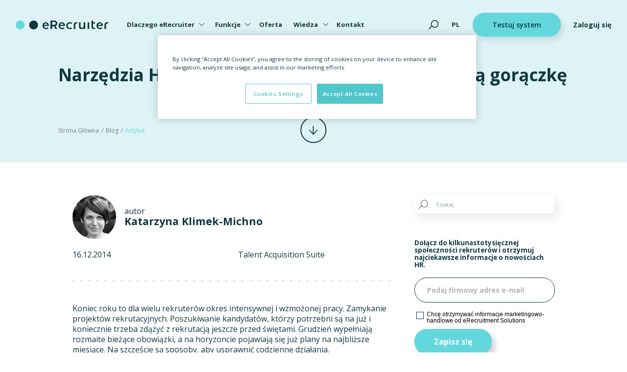

--- FILE ---
content_type: text/html; charset=UTF-8
request_url: https://erecruiter.pl/blog/narzedzia-hr-skuteczny-lek-na-przedswiateczna-goraczke/
body_size: 15318
content:
<!doctype html>
<html lang="pl-PL" class="no-js">

<head>
  <link rel="preconnect dns-prefetch" href="//fonts.googleapis.com">
  <link rel="preconnect dns-prefetch" href="//fonts.gstatic.com">
  <link rel="preconnect dns-prefetch" href="//www.google.com">
  <link rel="preconnect dns-prefetch" href="//pagead2.googlesyndication.com">
  <link rel="preconnect dns-prefetch" href="//www.googletagmanager.com">
  <link rel="preconnect dns-prefetch" href="//adservice.google.pl">
  <link rel="preconnect dns-prefetch" href="//googleads.g.doubleclick.net">
  <link rel="preconnect dns-prefetch" href="//www.googletagservices.com">
  <link rel="preconnect dns-prefetch" href="//www.google-analytics.com">
  <link rel="preconnect dns-prefetch" href="//cdn.cookielaw.org">
  <link rel="preload" as="style"
    href="https://fonts.googleapis.com/css2?family=Open+Sans:wght@300;400;600;700;800&display=swap">
  <link rel="stylesheet"
    href="https://fonts.googleapis.com/css2?family=Open+Sans:wght@300;400;600;700;800&display=swap">
  <meta charset="utf-8" />
  <meta http-equiv="X-UA-Compatible" content="IE=edge" />
  <meta name="viewport" content="width=device-width, initial-scale=1.0" />

  <!-- OneTrust Cookies Consent Notice start for erecruiter.pl -->
  <script src="https://cdn.cookielaw.org/scripttemplates/otSDKStub.js" type="text/javascript" charset="UTF-8"
    data-domain-script="d8b4dad1-5243-47d3-a55d-57ad6bf3ec58"></script>
  <script type="text/javascript">
    function OptanonWrapper() {}
  </script>
  <!-- OneTrust Cookies Consent Notice end for erecruiter.pl -->

  <script>
    (function(w, d) {
      w.baseUrl = '/';
      d.getElementsByTagName('html')[0].className = d.getElementsByTagName('html')[0].className.replace('no-js', '') + ' js';
    }(window, document));
  </script>
  <link rel="apple-touch-icon" sizes="57x57"
    href="https://erecruiter.pl/wp-content/themes/erecruiter-theme/assets/images/favicon/apple-icon-57x57.png">
  <link rel="apple-touch-icon" sizes="60x60"
    href="https://erecruiter.pl/wp-content/themes/erecruiter-theme/assets/images/favicon/apple-icon-60x60.png">
  <link rel="apple-touch-icon" sizes="72x72"
    href="https://erecruiter.pl/wp-content/themes/erecruiter-theme/assets/images/favicon/apple-icon-72x72.png">
  <link rel="apple-touch-icon" sizes="76x76"
    href="https://erecruiter.pl/wp-content/themes/erecruiter-theme/assets/images/favicon/apple-icon-76x76.png">
  <link rel="apple-touch-icon" sizes="114x114"
    href="https://erecruiter.pl/wp-content/themes/erecruiter-theme/assets/images/favicon/apple-icon-114x114.png">
  <link rel="apple-touch-icon" sizes="120x120"
    href="https://erecruiter.pl/wp-content/themes/erecruiter-theme/assets/images/favicon/apple-icon-120x120.png">
  <link rel="apple-touch-icon" sizes="144x144"
    href="https://erecruiter.pl/wp-content/themes/erecruiter-theme/assets/images/favicon/apple-icon-144x144.png">
  <link rel="apple-touch-icon" sizes="152x152"
    href="https://erecruiter.pl/wp-content/themes/erecruiter-theme/assets/images/favicon/apple-icon-152x152.png">
  <link rel="apple-touch-icon" sizes="180x180"
    href="https://erecruiter.pl/wp-content/themes/erecruiter-theme/assets/images/favicon/apple-icon-180x180.png">
  <link rel="icon" type="image/png" sizes="192x192"
    href="https://erecruiter.pl/wp-content/themes/erecruiter-theme/assets/images/favicon/android-icon-192x192.png">
  <link rel="icon" type="image/png" sizes="32x32"
    href="https://erecruiter.pl/wp-content/themes/erecruiter-theme/assets/images/favicon/favicon-32x32.png">
  <link rel="icon" type="image/png" sizes="96x96"
    href="https://erecruiter.pl/wp-content/themes/erecruiter-theme/assets/images/favicon/favicon-96x96.png">
  <link rel="icon" type="image/png" sizes="16x16"
    href="https://erecruiter.pl/wp-content/themes/erecruiter-theme/assets/images/favicon/favicon-16x16.png">
  <link rel="manifest" crossorigin="use-credentials"
    href="https://erecruiter.pl/wp-content/themes/erecruiter-theme/assets/images/favicon/manifest.json">
  <meta name="msapplication-TileColor" content="#ffffff">
  <meta name="msapplication-TileImage"
    content="https://erecruiter.pl/wp-content/themes/erecruiter-theme/assets/images/favicon/ms-icon-144x144.png">
  <meta name="theme-color" content="#ffffff">

  <!-- build:css assets/css/style.min.css -->
  <link rel="stylesheet" href="https://erecruiter.pl/wp-content/themes/erecruiter-theme/assets/vendor/yui-cssreset.css" />
  <link rel="stylesheet" href="https://erecruiter.pl/wp-content/themes/erecruiter-theme/assets/vendor/animate.css" />
  <link rel="stylesheet" href="https://erecruiter.pl/wp-content/themes/erecruiter-theme/assets/vendor/aos/aos.css" />
  <link rel="stylesheet" href="https://erecruiter.pl/wp-content/themes/erecruiter-theme/assets/vendor/mmenu-js/dist/mmenu.css" />
  <link rel="stylesheet" href="https://erecruiter.pl/wp-content/themes/erecruiter-theme/assets/vendor/slick/slick/slick.css" />
  <link rel="stylesheet" href="https://erecruiter.pl/wp-content/themes/erecruiter-theme/assets/vendor/rangeslider/rangeslider.css" />
  <link rel="stylesheet" href="https://erecruiter.pl/wp-content/themes/erecruiter-theme/assets/vendor/lightgallery/css/lightgallery.min.css" />
  <link rel="stylesheet" href="https://erecruiter.pl/wp-content/themes/erecruiter-theme/assets/vendor/lightgallery/css/lg-transitions.min.css" />
  <link rel="stylesheet" href="https://erecruiter.pl/wp-content/themes/erecruiter-theme/assets/css/style.css?v=20251117" />
  <!-- endbuild -->

  <!--[if lt IE 9]>
    <script src="//oss.maxcdn.com/html5shiv/3.7.3/html5shiv.min.js"></script>
    <script src="//oss.maxcdn.com/respond/1.4.2/respond.min.js"></script>
    <![endif]-->

  <meta name='robots' content='index, follow, max-image-preview:large, max-snippet:-1, max-video-preview:-1' />
	<style>img:is([sizes="auto" i], [sizes^="auto," i]) { contain-intrinsic-size: 3000px 1500px }</style>
	
	<!-- This site is optimized with the Yoast SEO plugin v25.5 - https://yoast.com/wordpress/plugins/seo/ -->
	<title>Narzędzia HR – skuteczny lek na przedświąteczną gorączkę &#8211; eRecruiter</title>
	<meta name="description" content="Poznaj niezastąpione narzędzia HR, które wspierają pracę rekruterów zarówno w „gorących” miesiącach i od święta, ale również na co dzień." />
	<link rel="canonical" href="https://erecruiter.pl/blog/narzedzia-hr-skuteczny-lek-na-przedswiateczna-goraczke/" />
	<meta property="og:locale" content="pl_PL" />
	<meta property="og:type" content="article" />
	<meta property="og:title" content="Narzędzia HR – skuteczny lek na przedświąteczną gorączkę &#8211; eRecruiter" />
	<meta property="og:description" content="Poznaj niezastąpione narzędzia HR, które wspierają pracę rekruterów zarówno w „gorących” miesiącach i od święta, ale również na co dzień." />
	<meta property="og:url" content="https://erecruiter.pl/blog/narzedzia-hr-skuteczny-lek-na-przedswiateczna-goraczke/" />
	<meta property="og:site_name" content="eRecruiter" />
	<meta property="article:publisher" content="https://www.facebook.com/eRecruiter" />
	<meta property="article:published_time" content="2014-12-16T11:40:20+00:00" />
	<meta property="article:modified_time" content="2024-02-07T14:18:36+00:00" />
	<meta name="author" content="admin" />
	<meta name="twitter:card" content="summary_large_image" />
	<meta name="twitter:creator" content="@erecruiter_pl" />
	<meta name="twitter:site" content="@erecruiter_pl" />
	<meta name="twitter:label1" content="Napisane przez" />
	<meta name="twitter:data1" content="admin" />
	<meta name="twitter:label2" content="Szacowany czas czytania" />
	<meta name="twitter:data2" content="3 minuty" />
	<script type="application/ld+json" class="yoast-schema-graph">{"@context":"https://schema.org","@graph":[{"@type":"Article","@id":"https://erecruiter.pl/blog/narzedzia-hr-skuteczny-lek-na-przedswiateczna-goraczke/#article","isPartOf":{"@id":"https://erecruiter.pl/blog/narzedzia-hr-skuteczny-lek-na-przedswiateczna-goraczke/"},"author":{"name":"admin","@id":"https://erecruiter.pl/#/schema/person/ad46c3d6590be8dfa12a5e729aaff9b9"},"headline":"Narzędzia HR – skuteczny lek na przedświąteczną gorączkę","datePublished":"2014-12-16T11:40:20+00:00","dateModified":"2024-02-07T14:18:36+00:00","mainEntityOfPage":{"@id":"https://erecruiter.pl/blog/narzedzia-hr-skuteczny-lek-na-przedswiateczna-goraczke/"},"wordCount":525,"publisher":{"@id":"https://erecruiter.pl/#organization"},"articleSection":["Talent Acquisition Suite"],"inLanguage":"pl-PL"},{"@type":"WebPage","@id":"https://erecruiter.pl/blog/narzedzia-hr-skuteczny-lek-na-przedswiateczna-goraczke/","url":"https://erecruiter.pl/blog/narzedzia-hr-skuteczny-lek-na-przedswiateczna-goraczke/","name":"Narzędzia HR – skuteczny lek na przedświąteczną gorączkę &#8211; eRecruiter","isPartOf":{"@id":"https://erecruiter.pl/#website"},"datePublished":"2014-12-16T11:40:20+00:00","dateModified":"2024-02-07T14:18:36+00:00","description":"Poznaj niezastąpione narzędzia HR, które wspierają pracę rekruterów zarówno w „gorących” miesiącach i od święta, ale również na co dzień.","breadcrumb":{"@id":"https://erecruiter.pl/blog/narzedzia-hr-skuteczny-lek-na-przedswiateczna-goraczke/#breadcrumb"},"inLanguage":"pl-PL","potentialAction":[{"@type":"ReadAction","target":["https://erecruiter.pl/blog/narzedzia-hr-skuteczny-lek-na-przedswiateczna-goraczke/"]}]},{"@type":"BreadcrumbList","@id":"https://erecruiter.pl/blog/narzedzia-hr-skuteczny-lek-na-przedswiateczna-goraczke/#breadcrumb","itemListElement":[{"@type":"ListItem","position":1,"name":"Strona główna","item":"https://erecruiter.pl/"},{"@type":"ListItem","position":2,"name":"Blog","item":"https://erecruiter.pl/blog/"},{"@type":"ListItem","position":3,"name":"Narzędzia HR – skuteczny lek na przedświąteczną gorączkę"}]},{"@type":"WebSite","@id":"https://erecruiter.pl/#website","url":"https://erecruiter.pl/","name":"eRecruiter","description":"intuicyjny i bezpieczny system do rekrutacji kandydatów online","publisher":{"@id":"https://erecruiter.pl/#organization"},"potentialAction":[{"@type":"SearchAction","target":{"@type":"EntryPoint","urlTemplate":"https://erecruiter.pl/?s={search_term_string}"},"query-input":{"@type":"PropertyValueSpecification","valueRequired":true,"valueName":"search_term_string"}}],"inLanguage":"pl-PL"},{"@type":"Organization","@id":"https://erecruiter.pl/#organization","name":"eRecruitment Solutions sp. z o.o.","url":"https://erecruiter.pl/","logo":{"@type":"ImageObject","inLanguage":"pl-PL","@id":"https://erecruiter.pl/#/schema/logo/image/","url":"https://erecruiter.pl/wp-content/uploads/2022/10/erecruiter-logo.png","contentUrl":"https://erecruiter.pl/wp-content/uploads/2022/10/erecruiter-logo.png","width":241,"height":24,"caption":"eRecruitment Solutions sp. z o.o."},"image":{"@id":"https://erecruiter.pl/#/schema/logo/image/"},"sameAs":["https://www.facebook.com/eRecruiter","https://x.com/erecruiter_pl"],"taxID":"5272541511","telephone":"+48 22 373 73 00","address":{"@type":"PostalAddress","streetAddress":"Prosta 68","addressLocality":"Warszawa","postalCode":"00-838","addressCountry":"PL"}},{"@type":"Person","@id":"https://erecruiter.pl/#/schema/person/84d2f112f625653634eec5cd3b33e20b","name":"Katarzyna Klimek-Michno","image":{"@type":"ImageObject","inLanguage":"pl-PL","@id":"https://erecruiter.pl/#/schema/person/image/70b03351369dd9aca1eef098a4a220db","url":"https://erecruiter.pl/wp-content/uploads/2015/07/Kasia-Klimek.jpg","contentUrl":"https://erecruiter.pl/wp-content/uploads/2015/07/Kasia-Klimek.jpg","caption":"Katarzyna Klimek-Michno"},"sameAs":["https://erecruiter.pl"],"url":null}]}</script>
	<!-- / Yoast SEO plugin. -->


<style id='classic-theme-styles-inline-css' type='text/css'>
/*! This file is auto-generated */
.wp-block-button__link{color:#fff;background-color:#32373c;border-radius:9999px;box-shadow:none;text-decoration:none;padding:calc(.667em + 2px) calc(1.333em + 2px);font-size:1.125em}.wp-block-file__button{background:#32373c;color:#fff;text-decoration:none}
</style>
<link rel='stylesheet' id='theme-css' href='https://erecruiter.pl/wp-content/themes/erecruiter-theme/style.css' type='text/css' media='all' />

  <script>
    window.dataLayer = window.dataLayer || [];
    dataLayer.push({
      'page_type': 'Blog'
    });
  </script>

  <!-- Google Tag Manager -->
  <script>
    (function(w, d, s, l, i) {
      w[l] = w[l] || [];
      w[l].push({
        'gtm.start': new Date().getTime(),
        event: 'gtm.js'
      });
      var f = d.getElementsByTagName(s)[0],
        j = d.createElement(s),
        dl = l != 'dataLayer' ? '&l=' + l : '';
      j.async = true;
      j.src =
        'https://www.googletagmanager.com/gtm.js?id=' + i + dl;
      f.parentNode.insertBefore(j, f);
    })(window, document, 'script', 'dataLayer', 'GTM-PRLCWS');
  </script>
  <!-- End Google Tag Manager -->
</head>

<body data-rsssl=1 class="wp-singular post-template-default single single-post postid-2851 single-format-standard wp-theme-erecruiter-theme">
  <!-- Google Tag Manager (noscript) -->
  <noscript>
    <iframe src="https://www.googletagmanager.com/ns.html?id=GTM-PRLCWS"
      height="0" width="0" style="display:none;visibility:hidden"></iframe>
  </noscript>
  <!-- End Google Tag Manager (noscript) -->

  <div id="page-wrapper">
    <header class="site-header fix">
            <div class="container is-wide">
        <div class="site-header-content">
          <span class="site-header-logo"><a href="https://erecruiter.pl/" aria-label="eRecruiter"><img
                src="https://erecruiter.pl/wp-content/themes/erecruiter-theme/assets/images/erecruiter-logo-dark.svg"
                alt="eRecruiter" height="24" width="255" /></a></span>

          <nav class="site-header-navigation">
            <ul>
              <li id="menu-item-41" class="menu-item menu-item-type-post_type menu-item-object-page menu-item-has-children menu-item-41"><a href="https://erecruiter.pl/dlaczego-erecruiter/">Dlaczego eRecruiter</a>
<ul class="sub-menu">
	<li id="menu-item-49" class="menu-item menu-item-type-post_type menu-item-object-page menu-item-49"><a href="https://erecruiter.pl/lider-rynku-polskiego/">Lider rynku polskiego<span class="submenu-item-icon"><img src="https://erecruiter.pl/wp-content/uploads/2022/08/icon-leader.svg" alt=""/></span></a></li>
	<li id="menu-item-762" class="menu-item menu-item-type-post_type menu-item-object-page menu-item-762"><a href="https://erecruiter.pl/wsparcie-klienta/">Wsparcie klienta<span class="submenu-item-icon"><img src="https://erecruiter.pl/wp-content/uploads/2022/08/icon-handshake.svg" alt=""/></span></a></li>
	<li id="menu-item-46" class="menu-item menu-item-type-post_type menu-item-object-page menu-item-46"><a href="https://erecruiter.pl/korzysci-erecruiter/">Korzyści<span class="submenu-item-icon"><img src="https://erecruiter.pl/wp-content/uploads/2022/08/icon-awards.svg" alt=""/></span></a></li>
	<li id="menu-item-67" class="menu-item menu-item-type-post_type menu-item-object-page menu-item-67"><a href="https://erecruiter.pl/ludzie/">Zespół<span class="submenu-item-icon"><img src="https://erecruiter.pl/wp-content/uploads/2022/08/icon-people.svg" alt=""/></span></a></li>
	<li id="menu-item-792" class="menu-item menu-item-type-post_type menu-item-object-page menu-item-792"><a href="https://erecruiter.pl/bezpieczenstwo/">Bezpieczeństwo<span class="submenu-item-icon"><img src="https://erecruiter.pl/wp-content/uploads/2022/08/icon-safety.svg" alt=""/></span></a></li>
	<li id="menu-item-7716" class="menu-item menu-item-type-post_type menu-item-object-page menu-item-7716"><a href="https://erecruiter.pl/15-lat-erecruiter/">15 lat eRecruiter<span class="submenu-item-icon"><img src="https://erecruiter.pl/wp-content/uploads/2023/02/ikona-SK3.svg" alt=""/></span></a></li>
	<li id="menu-item-776" class="menu-item menu-item-type-post_type menu-item-object-page menu-item-776"><a href="https://erecruiter.pl/opinie-klientow/">Opinie klientów<span class="submenu-item-icon"><img src="https://erecruiter.pl/wp-content/uploads/2022/08/icon-reviews.svg" alt=""/></span></a></li>
	<li id="menu-item-8399" class="menu-item menu-item-type-post_type menu-item-object-page menu-item-8399"><a href="https://erecruiter.pl/eksperci/">Eksperci eRecruiter<span class="submenu-item-icon"><img src="https://erecruiter.pl/wp-content/uploads/2024/10/ikona-1.svg" alt=""/></span></a></li>
</ul>
</li>
<li id="menu-item-786" class="menu-item menu-item-type-post_type menu-item-object-page menu-item-has-children menu-item-786"><a href="https://erecruiter.pl/funkcje/">Funkcje</a>
<ul class="sub-menu">
	<li id="menu-item-8108" class="menu-item menu-item-type-custom menu-item-object-custom menu-item-8108"><a href="https://erecruiter.pl/funkcje/hr-workflows/">Automatyzacje HR Workflows<span class="submenu-item-icon"><img src="https://erecruiter.pl/wp-content/uploads/2022/08/icon-functions.svg" alt=""/></span></a></li>
	<li id="menu-item-8107" class="menu-item menu-item-type-custom menu-item-object-custom menu-item-8107"><a href="https://erecruiter.pl/funkcje/technologia-ai/">Technologia AI<span class="submenu-item-icon"><img src="https://erecruiter.pl/wp-content/uploads/2022/09/Rozwoj-produktu.svg" alt=""/></span></a></li>
	<li id="menu-item-8100" class="menu-item menu-item-type-post_type menu-item-object-page menu-item-8100"><a href="https://erecruiter.pl/funkcje/hr-marketplace/">Integracje HR Marketplace<span class="submenu-item-icon"><img src="https://erecruiter.pl/wp-content/uploads/2022/09/integracja.svg" alt=""/></span></a></li>
	<li id="menu-item-8104" class="menu-item menu-item-type-post_type menu-item-object-page menu-item-8104"><a href="https://erecruiter.pl/funkcje/raporty-hr/">Raportowanie<span class="submenu-item-icon"><img src="https://erecruiter.pl/wp-content/uploads/2022/09/er-calculator-cta-image.svg" alt=""/></span></a></li>
	<li id="menu-item-8109" class="menu-item menu-item-type-custom menu-item-object-custom menu-item-8109"><a href="https://erecruiter.pl/funkcje/candidate-experience/">Komunikacja z kandydatami<span class="submenu-item-icon"><img src="https://erecruiter.pl/wp-content/uploads/2022/09/icon-card-media-1.svg" alt=""/></span></a></li>
	<li id="menu-item-8110" class="menu-item menu-item-type-custom menu-item-object-custom menu-item-8110"><a href="https://erecruiter.pl/funkcje/strona-kariery-pro/">Kreator strony Kariera<span class="submenu-item-icon"><img src="https://erecruiter.pl/wp-content/uploads/2023/02/ikona-SK1.svg" alt=""/></span></a></li>
	<li id="menu-item-8106" class="menu-item menu-item-type-post_type menu-item-object-page menu-item-8106"><a href="https://erecruiter.pl/funkcje/wspolpraca-z-biznesem/">Współpraca z biznesem<span class="submenu-item-icon"><img src="https://erecruiter.pl/wp-content/uploads/2022/09/Wyjatkowa-obsluga-klienta-1.svg" alt=""/></span></a></li>
	<li id="menu-item-8101" class="menu-item menu-item-type-post_type menu-item-object-page menu-item-8101"><a href="https://erecruiter.pl/funkcje/modul-onboardingu/">Onboarding pracowników<span class="submenu-item-icon"><img src="https://erecruiter.pl/wp-content/uploads/2023/03/ikona-webinar.svg" alt=""/></span></a></li>
	<li id="menu-item-8103" class="menu-item menu-item-type-post_type menu-item-object-page menu-item-8103"><a href="https://erecruiter.pl/funkcje/pozyskiwanie-talentow/">Pozyskiwanie talentów<span class="submenu-item-icon"><img src="https://erecruiter.pl/wp-content/uploads/2023/02/ikona-SK8.svg" alt=""/></span></a></li>
	<li id="menu-item-8102" class="menu-item menu-item-type-post_type menu-item-object-page menu-item-8102"><a href="https://erecruiter.pl/funkcje/modul-polecen-pracowniczych/">Polecenia pracownicze<span class="submenu-item-icon"><img src="https://erecruiter.pl/wp-content/uploads/2023/02/ikona-SK9.svg" alt=""/></span></a></li>
	<li id="menu-item-8190" class="menu-item menu-item-type-post_type menu-item-object-page menu-item-8190"><a href="https://erecruiter.pl/funkcje/modul-wakatu/">Moduł Wakatu<span class="submenu-item-icon"><img src="https://erecruiter.pl/wp-content/uploads/2023/02/ikona-SK6.svg" alt=""/></span></a></li>
	<li id="menu-item-8111" class="menu-item menu-item-type-custom menu-item-object-custom menu-item-8111"><a href="https://erecruiter.pl/funkcje/">Zobacz wszystkie funkcje<span class="submenu-item-icon"><img src="https://erecruiter.pl/wp-content/uploads/2023/02/ikona-SK2.svg" alt=""/></span></a></li>
</ul>
</li>
<li id="menu-item-723" class="menu-item menu-item-type-post_type menu-item-object-page menu-item-723"><a href="https://erecruiter.pl/oferta/">Oferta</a></li>
<li id="menu-item-832" class="menu-item menu-item-type-post_type menu-item-object-page menu-item-has-children menu-item-832"><a href="https://erecruiter.pl/wiedza/">Wiedza</a>
<ul class="sub-menu">
	<li id="menu-item-853" class="menu-item menu-item-type-post_type menu-item-object-page current_page_parent menu-item-853"><a href="https://erecruiter.pl/blog/">Blog<span class="submenu-item-icon"><img src="https://erecruiter.pl/wp-content/uploads/2022/09/icon-card-media-2.svg" alt=""/></span></a></li>
	<li id="menu-item-836" class="menu-item menu-item-type-post_type menu-item-object-page menu-item-836"><a href="https://erecruiter.pl/e-booki/">E-booki<span class="submenu-item-icon"><img src="https://erecruiter.pl/wp-content/uploads/2022/08/icon-ebook.svg" alt=""/></span></a></li>
	<li id="menu-item-840" class="menu-item menu-item-type-post_type menu-item-object-page menu-item-840"><a href="https://erecruiter.pl/raporty/">Raporty<span class="submenu-item-icon"><img src="https://erecruiter.pl/wp-content/uploads/2022/08/icon-raports.svg" alt=""/></span></a></li>
	<li id="menu-item-5444" class="menu-item menu-item-type-post_type menu-item-object-page menu-item-5444"><a href="https://erecruiter.pl/szkolenia-i-webinary/">Szkolenia i webinary<span class="submenu-item-icon"><img src="https://erecruiter.pl/wp-content/uploads/2023/03/ikona-webinar.svg" alt=""/></span></a></li>
	<li id="menu-item-844" class="menu-item menu-item-type-post_type menu-item-object-page menu-item-844"><a href="https://erecruiter.pl/podcasty/">Podcasty<span class="submenu-item-icon"><img src="https://erecruiter.pl/wp-content/uploads/2022/08/icon-podcasts.svg" alt=""/></span></a></li>
	<li id="menu-item-7574" class="menu-item menu-item-type-custom menu-item-object-custom menu-item-7574"><a href="https://erecruiter.pl/case-studies/">Case studies<span class="submenu-item-icon"><img src="https://erecruiter.pl/wp-content/uploads/2023/02/ikona-SK8.svg" alt=""/></span></a></li>
	<li id="menu-item-1347" class="menu-item menu-item-type-post_type_archive menu-item-object-centrum-prasowe menu-item-1347"><a href="https://erecruiter.pl/centrum-prasowe/">Centrum prasowe<span class="submenu-item-icon"><img src="https://erecruiter.pl/wp-content/uploads/2022/08/icon-press.svg" alt=""/></span></a></li>
	<li id="menu-item-827" class="menu-item menu-item-type-post_type menu-item-object-page menu-item-827"><a href="https://erecruiter.pl/faq/">FAQ<span class="submenu-item-icon"><img src="https://erecruiter.pl/wp-content/uploads/2022/08/icon-faq.svg" alt=""/></span></a></li>
</ul>
</li>
<li id="menu-item-738" class="menu-item menu-item-type-post_type menu-item-object-page menu-item-738"><a href="https://erecruiter.pl/kontakt/">Kontakt</a></li>
            </ul>
          </nav>
          <!-- .site-header-navigation -->
          <div class="site-header-actions">
                          <button class="site-header-search js-open-popup" data-popup="search" aria-label="Szukaj">
                <span><img src="https://erecruiter.pl/wp-content/themes/erecruiter-theme/assets/images/icon-search.svg" alt="Szukaj"
                    width="35" height="35" /></span></button>
                                    <div class="language-switcher">
            <ul>
                                                            <li>
                            <a href="https://erecruiter.pl/blog/narzedzia-hr-skuteczny-lek-na-przedswiateczna-goraczke/" class="is-current"                               hreflang="x-default">pl</a>
                        </li>
                                                                                    </ul>
        </div>
        <!-- .language-switcher -->
                              <a href="https://go.erecruiter.pl/sprawdz-demo-erecruiter" class="button is-smaller"
                rel="nofollow" ><span
                  class="button-label">Testuj system</span></a>
                                      <a href="https://system.erecruiter.pl/Login.aspx?ReturnUrl=%2f" class="site-header-login"
                rel="nofollow" >Zaloguj się</a>
                      </div>
          <!-- .site-header-actions -->
          <button class="header__main-menu__switch d-lg-none d-block site-header-hamburger js-toggle-navigation"
            aria-label="Show menu">
            <span class="header__main-menu__switch__line1"></span>
            <span class="header__main-menu__switch__line2"></span>
            <span class="header__main-menu__switch__line3"></span>
          </button>
        </div>
        <!-- .site-header-content -->
      </div>
      <!-- .container -->
      <!-- MOBILE MENU -->
          <nav class="header__main-menu" id="mobile-menu">
                    <div class="language-switcher">
            <ul>
                                                            <li>
                            <a href="https://erecruiter.pl/blog/narzedzia-hr-skuteczny-lek-na-przedswiateczna-goraczke/" class="is-current"                               hreflang="x-default">pl</a>
                        </li>
                                                                                    </ul>
        </div>
        <!-- .language-switcher -->
            <ul>
            <li><a href="https://erecruiter.pl">Strona Główna</a></li>
            <li class="menu-item menu-item-type-post_type menu-item-object-page menu-item-has-children menu-item-41"><a href="https://erecruiter.pl/dlaczego-erecruiter/">Dlaczego eRecruiter</a>
<ul class="sub-menu">
	<li class="menu-item menu-item-type-post_type menu-item-object-page menu-item-49"><a href="https://erecruiter.pl/lider-rynku-polskiego/">Lider rynku polskiego<span class="submenu-item-icon"><img src="https://erecruiter.pl/wp-content/uploads/2022/08/icon-leader.svg" alt=""/></span></a></li>
	<li class="menu-item menu-item-type-post_type menu-item-object-page menu-item-762"><a href="https://erecruiter.pl/wsparcie-klienta/">Wsparcie klienta<span class="submenu-item-icon"><img src="https://erecruiter.pl/wp-content/uploads/2022/08/icon-handshake.svg" alt=""/></span></a></li>
	<li class="menu-item menu-item-type-post_type menu-item-object-page menu-item-46"><a href="https://erecruiter.pl/korzysci-erecruiter/">Korzyści<span class="submenu-item-icon"><img src="https://erecruiter.pl/wp-content/uploads/2022/08/icon-awards.svg" alt=""/></span></a></li>
	<li class="menu-item menu-item-type-post_type menu-item-object-page menu-item-67"><a href="https://erecruiter.pl/ludzie/">Zespół<span class="submenu-item-icon"><img src="https://erecruiter.pl/wp-content/uploads/2022/08/icon-people.svg" alt=""/></span></a></li>
	<li class="menu-item menu-item-type-post_type menu-item-object-page menu-item-792"><a href="https://erecruiter.pl/bezpieczenstwo/">Bezpieczeństwo<span class="submenu-item-icon"><img src="https://erecruiter.pl/wp-content/uploads/2022/08/icon-safety.svg" alt=""/></span></a></li>
	<li class="menu-item menu-item-type-post_type menu-item-object-page menu-item-7716"><a href="https://erecruiter.pl/15-lat-erecruiter/">15 lat eRecruiter<span class="submenu-item-icon"><img src="https://erecruiter.pl/wp-content/uploads/2023/02/ikona-SK3.svg" alt=""/></span></a></li>
	<li class="menu-item menu-item-type-post_type menu-item-object-page menu-item-776"><a href="https://erecruiter.pl/opinie-klientow/">Opinie klientów<span class="submenu-item-icon"><img src="https://erecruiter.pl/wp-content/uploads/2022/08/icon-reviews.svg" alt=""/></span></a></li>
	<li class="menu-item menu-item-type-post_type menu-item-object-page menu-item-8399"><a href="https://erecruiter.pl/eksperci/">Eksperci eRecruiter<span class="submenu-item-icon"><img src="https://erecruiter.pl/wp-content/uploads/2024/10/ikona-1.svg" alt=""/></span></a></li>
</ul>
</li>
<li class="menu-item menu-item-type-post_type menu-item-object-page menu-item-has-children menu-item-786"><a href="https://erecruiter.pl/funkcje/">Funkcje</a>
<ul class="sub-menu">
	<li class="menu-item menu-item-type-custom menu-item-object-custom menu-item-8108"><a href="https://erecruiter.pl/funkcje/hr-workflows/">Automatyzacje HR Workflows<span class="submenu-item-icon"><img src="https://erecruiter.pl/wp-content/uploads/2022/08/icon-functions.svg" alt=""/></span></a></li>
	<li class="menu-item menu-item-type-custom menu-item-object-custom menu-item-8107"><a href="https://erecruiter.pl/funkcje/technologia-ai/">Technologia AI<span class="submenu-item-icon"><img src="https://erecruiter.pl/wp-content/uploads/2022/09/Rozwoj-produktu.svg" alt=""/></span></a></li>
	<li class="menu-item menu-item-type-post_type menu-item-object-page menu-item-8100"><a href="https://erecruiter.pl/funkcje/hr-marketplace/">Integracje HR Marketplace<span class="submenu-item-icon"><img src="https://erecruiter.pl/wp-content/uploads/2022/09/integracja.svg" alt=""/></span></a></li>
	<li class="menu-item menu-item-type-post_type menu-item-object-page menu-item-8104"><a href="https://erecruiter.pl/funkcje/raporty-hr/">Raportowanie<span class="submenu-item-icon"><img src="https://erecruiter.pl/wp-content/uploads/2022/09/er-calculator-cta-image.svg" alt=""/></span></a></li>
	<li class="menu-item menu-item-type-custom menu-item-object-custom menu-item-8109"><a href="https://erecruiter.pl/funkcje/candidate-experience/">Komunikacja z kandydatami<span class="submenu-item-icon"><img src="https://erecruiter.pl/wp-content/uploads/2022/09/icon-card-media-1.svg" alt=""/></span></a></li>
	<li class="menu-item menu-item-type-custom menu-item-object-custom menu-item-8110"><a href="https://erecruiter.pl/funkcje/strona-kariery-pro/">Kreator strony Kariera<span class="submenu-item-icon"><img src="https://erecruiter.pl/wp-content/uploads/2023/02/ikona-SK1.svg" alt=""/></span></a></li>
	<li class="menu-item menu-item-type-post_type menu-item-object-page menu-item-8106"><a href="https://erecruiter.pl/funkcje/wspolpraca-z-biznesem/">Współpraca z biznesem<span class="submenu-item-icon"><img src="https://erecruiter.pl/wp-content/uploads/2022/09/Wyjatkowa-obsluga-klienta-1.svg" alt=""/></span></a></li>
	<li class="menu-item menu-item-type-post_type menu-item-object-page menu-item-8101"><a href="https://erecruiter.pl/funkcje/modul-onboardingu/">Onboarding pracowników<span class="submenu-item-icon"><img src="https://erecruiter.pl/wp-content/uploads/2023/03/ikona-webinar.svg" alt=""/></span></a></li>
	<li class="menu-item menu-item-type-post_type menu-item-object-page menu-item-8103"><a href="https://erecruiter.pl/funkcje/pozyskiwanie-talentow/">Pozyskiwanie talentów<span class="submenu-item-icon"><img src="https://erecruiter.pl/wp-content/uploads/2023/02/ikona-SK8.svg" alt=""/></span></a></li>
	<li class="menu-item menu-item-type-post_type menu-item-object-page menu-item-8102"><a href="https://erecruiter.pl/funkcje/modul-polecen-pracowniczych/">Polecenia pracownicze<span class="submenu-item-icon"><img src="https://erecruiter.pl/wp-content/uploads/2023/02/ikona-SK9.svg" alt=""/></span></a></li>
	<li class="menu-item menu-item-type-post_type menu-item-object-page menu-item-8190"><a href="https://erecruiter.pl/funkcje/modul-wakatu/">Moduł Wakatu<span class="submenu-item-icon"><img src="https://erecruiter.pl/wp-content/uploads/2023/02/ikona-SK6.svg" alt=""/></span></a></li>
	<li class="menu-item menu-item-type-custom menu-item-object-custom menu-item-8111"><a href="https://erecruiter.pl/funkcje/">Zobacz wszystkie funkcje<span class="submenu-item-icon"><img src="https://erecruiter.pl/wp-content/uploads/2023/02/ikona-SK2.svg" alt=""/></span></a></li>
</ul>
</li>
<li class="menu-item menu-item-type-post_type menu-item-object-page menu-item-723"><a href="https://erecruiter.pl/oferta/">Oferta</a></li>
<li class="menu-item menu-item-type-post_type menu-item-object-page menu-item-has-children menu-item-832"><a href="https://erecruiter.pl/wiedza/">Wiedza</a>
<ul class="sub-menu">
	<li class="menu-item menu-item-type-post_type menu-item-object-page current_page_parent menu-item-853"><a href="https://erecruiter.pl/blog/">Blog<span class="submenu-item-icon"><img src="https://erecruiter.pl/wp-content/uploads/2022/09/icon-card-media-2.svg" alt=""/></span></a></li>
	<li class="menu-item menu-item-type-post_type menu-item-object-page menu-item-836"><a href="https://erecruiter.pl/e-booki/">E-booki<span class="submenu-item-icon"><img src="https://erecruiter.pl/wp-content/uploads/2022/08/icon-ebook.svg" alt=""/></span></a></li>
	<li class="menu-item menu-item-type-post_type menu-item-object-page menu-item-840"><a href="https://erecruiter.pl/raporty/">Raporty<span class="submenu-item-icon"><img src="https://erecruiter.pl/wp-content/uploads/2022/08/icon-raports.svg" alt=""/></span></a></li>
	<li class="menu-item menu-item-type-post_type menu-item-object-page menu-item-5444"><a href="https://erecruiter.pl/szkolenia-i-webinary/">Szkolenia i webinary<span class="submenu-item-icon"><img src="https://erecruiter.pl/wp-content/uploads/2023/03/ikona-webinar.svg" alt=""/></span></a></li>
	<li class="menu-item menu-item-type-post_type menu-item-object-page menu-item-844"><a href="https://erecruiter.pl/podcasty/">Podcasty<span class="submenu-item-icon"><img src="https://erecruiter.pl/wp-content/uploads/2022/08/icon-podcasts.svg" alt=""/></span></a></li>
	<li class="menu-item menu-item-type-custom menu-item-object-custom menu-item-7574"><a href="https://erecruiter.pl/case-studies/">Case studies<span class="submenu-item-icon"><img src="https://erecruiter.pl/wp-content/uploads/2023/02/ikona-SK8.svg" alt=""/></span></a></li>
	<li class="menu-item menu-item-type-post_type_archive menu-item-object-centrum-prasowe menu-item-1347"><a href="https://erecruiter.pl/centrum-prasowe/">Centrum prasowe<span class="submenu-item-icon"><img src="https://erecruiter.pl/wp-content/uploads/2022/08/icon-press.svg" alt=""/></span></a></li>
	<li class="menu-item menu-item-type-post_type menu-item-object-page menu-item-827"><a href="https://erecruiter.pl/faq/">FAQ<span class="submenu-item-icon"><img src="https://erecruiter.pl/wp-content/uploads/2022/08/icon-faq.svg" alt=""/></span></a></li>
</ul>
</li>
<li class="menu-item menu-item-type-post_type menu-item-object-page menu-item-738"><a href="https://erecruiter.pl/kontakt/">Kontakt</a></li>
                                <li class="is-test-system"><a href="https://go.erecruiter.pl/sprawdz-demo-erecruiter" rel="nofollow">Testuj system</a></li>
                                        <li class="is-login"><a href="https://system.erecruiter.pl/Login.aspx?ReturnUrl=%2f" rel="nofollow" target="_blank">Zaloguj się</a></li>
                    </ul>
    </nav>
    <!-- .mobile-menu -->    </header>
    <!-- .site-header -->
    <section class="page-title-section is-single-post page-section">
        <div class="container is-wide">
            <div class="page-title-section-content">
                <div class="page-title-section-columns">
                    <div class="page-title-section-column is-content">
                        <div class="page-title-section-column-inner">
                                                            <h1 class="page-title-section-headline">Narzędzia HR – skuteczny lek na przedświąteczną gorączkę</h1>
                                                                                </div>
                        <!-- .page-title-section-column-inner -->
                    </div>
                    <!-- .page-title-section-column -->
                                    </div>
                <!-- .page-title-section-columns -->
                <div class="page-title-section-footer">
                    <nav class="site-breadcrumbs">
                        <ul>
                            <li><a href="https://erecruiter.pl">Strona Główna</a></li>
                            <li><a href="https://erecruiter.pl/blog/">Blog</a></li>
                                                            <li>Artykuł</li>
                                                    </ul>
                    </nav>
                    <!-- .site-breadcrumbs -->
                    <div class="page-title-section-scroll-button">
                        <button class="js-scroll-down" aria-label="Scroll"><span class="icon-arrow"><img class="js-svginject" src="https://erecruiter.pl/wp-content/themes/erecruiter-theme/assets/images/icon-arrow-right-darkgreen.svg" alt=""/></span></button>
                    </div>
                    <!-- .page-title-section-scroll-button -->
                </div>
                <!-- .page-title-section-footer -->
            </div>
            <!-- .page-title-section-content -->
        </div>
        <!-- .container -->
            </section>
    <!-- .page-title-section -->

    <div class="sidebar-section is-single-post page-section">
        <div class="container">
            <div class="sidebar-section-content">
                <div class="sidebar-section-columns aos-content-stagger">
                    <div class="sidebar-section-column is-articles-list">
                        <div class="sidebar-section-post-meta">
                            <div class="sidebar-section-post-meta-columns">
                                                                    <div class="sidebar-section-post-meta-column is-author">
                                        <div class="author-card">
                                            <div class="author-card-columns">
                                                                                                    <div class="author-card-column is-media">
                                                        <span>
                                                            <img width="224" height="224" src="https://erecruiter.pl/wp-content/uploads/2015/07/Kasia-Klimek.jpg" class="attachment-full size-full" alt="" loading="lazy" decoding="async" srcset="https://erecruiter.pl/wp-content/uploads/2015/07/Kasia-Klimek.jpg 224w, https://erecruiter.pl/wp-content/uploads/2015/07/Kasia-Klimek-150x150.jpg 150w, https://erecruiter.pl/wp-content/uploads/2015/07/Kasia-Klimek-190x190.jpg 190w" sizes="auto, (max-width: 224px) 100vw, 224px" />                                                        </span>
                                                    </div>
                                                                                                <div class="author-card-column is-content">
                                                                                                            <h5 class="author-card-headline">
                                                            <span>autor</span>
                                                            Katarzyna Klimek-Michno                                                                                                                    </h5>
                                                                                                                                                        </div>

                                                <!-- .author-card-column -->
                                            </div>
                                            <!-- .author-card-columns -->
                                        </div>
                                        <!-- .author-card -->
                                    </div>
                                    <!-- .sidebar-section-post-meta-column -->
                                                                <div class="sidebar-section-post-meta-column is-date">
                                    <span>16.12.2014</span>
                                </div>

                                <!-- .sidebar-section-post-meta-column -->
                                                                    <div class="sidebar-section-post-meta-column is-categories">
                                        <ul>
                                                                                            <li><a href="https://erecruiter.pl/blog/kategoria/tas/">Talent Acquisition Suite</a></li>
                                                                                    </ul>
                                    </div>
                                    <!-- .sidebar-section-post-meta-column -->
                                                            </div>
                            <!-- .sidebar-section-post-meta-columns -->
                        </div>
                        <!-- .sidebar-section-post-meta -->
                                                    <div class="generic-text-content">
                                                                    <p>Koniec roku to dla wielu rekruterów okres intensywnej i wzmożonej pracy. Zamykanie projektów rekrutacyjnych. Poszukiwanie kandydatów, którzy potrzebni są na już i koniecznie trzeba zdążyć z rekrutacją jeszcze przed świętami. Grudzień wypełniają rozmaite bieżące obowiązki, a na horyzoncie pojawiają się już plany na najbliższe miesiące.<span id="more-2851"></span> Na szczęście są sposoby, aby usprawnić codzienne działania.</p>
<p><strong>Oto kilka przykładowych narzędzi HR, które są przydatne nie tylko w „gorących” miesiącach i od święta, ale również na co dzień:</strong></p>
<h2>1. Rekrutacje online</h2>
<p>Jeśli Twój przedświąteczny grafik pęka w szwach, a dodatkowo kandydaci chcieliby usłyszeć konkretne decyzje jeszcze przed końcem roku – możesz przeprowadzić rozmowy z aplikującymi z wykorzystaniem spotkań online. Zaoszczędzisz w ten sposób cenne godziny, przy jednoczesnym zachowaniu wysokiej jakości procesów rekrutacyjnych. Poznasz motywację kandydata, ale też jego oczekiwania, np. finansowe. Natomiast kandydat zyska szansę bliższego poznania oferty Twojej firmy.</p>
<h2>2. Własna baza CV zawierająca notatki i opisy</h2>
<p>Jeżeli zadbasz o systematyczne gromadzenie dokumentów aplikacyjnych i budowanie bazy CV, to z pewnością dużo łatwiej odnajdziesz się w sytuacjach wzmożonej pracy i piętrzących się projektów. Posiadanie bazy elektronicznej zamiast stosu papierów i segregatorów pomoże Ci zachować porządek. W ferworze obowiązków mogą Ci też umknąć ważne informacje dotyczące Twoich kandydatów. Dobrze jest więc w jednym miejscu gromadzić notatki ze spotkań rekrutacyjnych, oznaczać kandydatów i nadawać im oceny, które widoczne będą również dla współprowadzących projekt rekrutacyjny. Etap preselekcji kandydatów z bazy będzie wówczas przyspieszony, a zapisane notatki i dodatkowe informacje sprawią, że w ferworze zadań, żaden ważny szczegół nie umknie Twojej uwadze.</p>
<h2>3. Aplikacje mobilne</h2>
<p>Niektóre narzędzia HR dostępne są obecnie w wersji mobilnej, np. eRecruiter. Korzystając z nich możesz mieć dostęp do aplikacji kandydatów w każdej wolnej chwili, np. podczas podróży służbowej, czy w drodze na spotkanie rekrutacyjne. Możesz przeglądać aplikacje kandydatów i odpowiedzi na pytania z formularza oraz wysyłać krótkie informacje zwrotne. Aplikacje mobilne są również świetnym narzędziem wspierającym kierowników liniowych, którzy często mocno zajęci swoimi obowiązkami, nie mają czasu na przeglądanie kandydatur.</p>
<h2>Narzędzia HR &#8211; dodatkowe, automatyczne ręce do pomocy</h2>
<p>Nowe technologie usprawniają pracę i przyspieszają wykonywanie zadań. <a href="https://erecruiter.pl/blog/nowoczesne-narzedzia-hr/" target="_blank" rel="noopener noreferrer">Nowoczesne narzędzia HR</a> pozwalają bowiem zautomatyzować wiele czynności. Dzięki systemom ATS można np. wysyłać zbiorowe komunikaty do kandydatów, opracowywać ogłoszenia i formularze aplikacyjne, wyszukiwać w bazie kandydatów według preferowanych kryteriów. System do zarządzania rekrutacjami znacznie odciąża rekrutera, a w „gorących” okresach. Takie dodatkowe „ręce” do pomocy są na wagę złota.</p>
<p>PS Sprawdź, jak eRecruiter, pozwala usprawnić pracę w okresach wzmożonej pracy i piętrzących się obowiązków. <a href="http://go.erecruiter.pl/l/37402/2014-11-18/2qtq7" target="_blank" rel="noopener noreferrer">Odbierz swój bezpłatny dostęp!</a></p>
                                                            </div>
                            <!-- .generic-text-content -->
                                                <div class="site-share-buttons site-social-bar">
                            <p>Podziel się</p>
                            <ul>
                                <li><a href="http://www.facebook.com/sharer.php?u=https://erecruiter.pl/blog/narzedzia-hr-skuteczny-lek-na-przedswiateczna-goraczke/" class="js-share-link" rel="nofollow" aria-label="Share on Facebook"><img class="lazy-loaded-image lazy" src="https://erecruiter.pl/wp-content/themes/erecruiter-theme/assets/images/placeholder.svg" data-src="https://erecruiter.pl/wp-content/themes/erecruiter-theme/assets/images/icon-facebook.svg" alt="Facebook"/></a></li>
                                <li><a href="https://twitter.com/intent/tweet?url=https://erecruiter.pl/blog/narzedzia-hr-skuteczny-lek-na-przedswiateczna-goraczke/&text=Narzędzia HR – skuteczny lek na przedświąteczną gorączkę" class="js-share-link" rel="nofollow" aria-label="Share on Twitter"><img class="lazy-loaded-image lazy" src="https://erecruiter.pl/wp-content/themes/erecruiter-theme/assets/images/placeholder.svg" data-src="https://erecruiter.pl/wp-content/themes/erecruiter-theme/assets/images/icon-twitter.svg" alt="Twitter"/></a></li>
                                <li><a href="https://www.linkedin.com/shareArticle?mini=true&url=https://erecruiter.pl/blog/narzedzia-hr-skuteczny-lek-na-przedswiateczna-goraczke/" class="js-share-link" rel="nofollow" aria-label="Share on Linkedin"><img class="lazy-loaded-image lazy" src="https://erecruiter.pl/wp-content/themes/erecruiter-theme/assets/images/placeholder.svg" data-src="https://erecruiter.pl/wp-content/themes/erecruiter-theme/assets/images/icon-linkedin.svg" alt="Linkedin"/></a></li>
                            </ul>
                        </div>
                    </div>
                    <!-- .sidebar-section-column -->
                    <div class="sidebar-section-column is-sidebar">
                        <div class="site-sidebar">
    <div class="site-sidebar-item">
        <div class="site-sidebar-search">
            <form role="search" method="get" action="https://erecruiter.pl">
    <input type="text" name="s" placeholder="Szukaj..">
    <button type="submit"><span><img src="https://erecruiter.pl/wp-content/themes/erecruiter-theme/assets/images/icon-search.svg" class="js-svginject" alt="Szukaj"/></span></button>
    <input type="hidden" name="post_type" value="post">
</form>        </div>
        <!-- .site-sidebar-search -->
    </div>
    <!-- .site-sidebar-item -->
        <div class="site-sidebar-item">
                    <h4 class="site-sidebar-headline">Dołącz do kilkunastotysięcznej społeczności rekruterów i otrzymuj najciekawsze informacje o nowościach HR.</h4>
                <div class="newsletter-form is-sidebar">
            <iframe src="https://go.erecruiter.pl/l/37402/2022-09-29/5vtnbr" height="200" title="Zapisz się do newslettera"></iframe>
    <div class="newsletter-form-disclaimer">
        <p>Klikając w przycisk &#8222;Zapisz się&#8221;, wyrażasz zgodę na otrzymywanie newslettera od eRecruitment Solutions Sp. z o.o.,ul. Prosta 68, 00-838 Warszawa, zawierającego w szczególności materiały edukacyjne i informacje o produktach i usługach eRecruiter. Administratorem Twoich danych osobowych jest eRecruitment Solutions sp. z o.o., adres do kontaktu: <a href="/cdn-cgi/l/email-protection#7b1014150f1a100f3b1e091e18090e120f1e09550b17"><span class="__cf_email__" data-cfemail="e98286879d88829da98c9b8c8a9b9c809d8c9bc79985">[email&#160;protected]</span></a>. Więcej informacji o przetwarzaniu Twoich danych osobowych, znajdziesz w naszej <a href="https://erecruiter.pl/polityka-prywatnosci/">Polityce Prywatności</a>.</p>
    </div>
    <!-- .newsletter-form-disclaimer -->
        </div>
        <!-- .newsletter-form -->
    </div>
    <!-- .site-sidebar-item -->
        <div class="site-sidebar-item">
        <h4 class="site-sidebar-headline">Kategorie:</h4>
        <ul class="site-sidebar-categories">
                            <li><a href="https://erecruiter.pl/blog/kategoria/blog/">Blog</a></li>
                            <li><a href="https://erecruiter.pl/blog/kategoria/candidate-experience/">Candidate Experience</a></li>
                            <li><a href="https://erecruiter.pl/blog/kategoria/employer-branding/">Employer Branding</a></li>
                            <li><a href="https://erecruiter.pl/blog/kategoria/hrtech/">HRTech</a></li>
                            <li><a href="https://erecruiter.pl/blog/kategoria/jak-to-zrobic-w-erecruiter/">Jak to zrobić w eRecruiter</a></li>
                            <li><a href="https://erecruiter.pl/blog/kategoria/klienci/">Klienci</a></li>
                            <li><a href="https://erecruiter.pl/blog/kategoria/nowosci-w-erecruiter/">Nowości w eRecruiter</a></li>
                            <li><a href="https://erecruiter.pl/blog/kategoria/porady-hr/">Porady HR</a></li>
                            <li><a href="https://erecruiter.pl/blog/kategoria/przyjazna-rekrutacja/">Przyjazna Rekrutacja</a></li>
                            <li><a href="https://erecruiter.pl/blog/kategoria/rekrutacja-zgodna-z-prawem/">Rekrutacja zgodna z prawem</a></li>
                            <li><a href="https://erecruiter.pl/blog/kategoria/selekcja-kandydatow/">Selekcja kandydatów</a></li>
                            <li><a href="https://erecruiter.pl/blog/kategoria/slownik-hr/">Słownik HR</a></li>
                            <li><a href="https://erecruiter.pl/blog/kategoria/tas/">Talent Acquisition Suite</a></li>
                            <li><a href="https://erecruiter.pl/blog/kategoria/trendy-hr/">Trendy HR</a></li>
                            <li><a href="https://erecruiter.pl/blog/kategoria/wspolpraca-hr-z-biznesem/">Współpraca HR z biznesem</a></li>
                    </ul>
        <!-- .site-sidebar-categories -->
    </div>
    <!-- .site-sidebar-item -->
            <div class="site-sidebar-item">
                            <h4 class="site-sidebar-headline">Przetestuj możliwości systemu eRecruiter w akcji. Testuj system przez 30 dni za darmo! </h4>
                        <a href="https://go.erecruiter.pl/sprawdz-demo-erecruiter" class="button"><span class="button-label">Zobacz demo</span></a>
        </div>
        <!-- .site-sidebar-item -->
    </div>
<!-- .site-sidebar -->                    </div>
                    <!-- .sidebar-section-column -->
                </div>
                <!-- .sidebar-section-columns -->
            </div>
            <!-- .sidebar-section-content -->
        </div>
        <!-- .container -->
        <span class="page-section-bg" data-aos="zoom-out" data-aos-duration="1500" data-aos-anchor=".sidebar-section"><img class="lazy-loaded-image lazy" src="https://erecruiter.pl/wp-content/themes/erecruiter-theme/assets/images/placeholder.svg" data-src="https://erecruiter.pl/wp-content/themes/erecruiter-theme/uploads/section-bg/section-bg-switchable-list.png" alt=""/></span>
    </div>
    <!-- .sidebar-section -->

            <section class="cta-section page-section bg-faintedgray">
            <div class="container">
                <div class="cta-section-content aos-content-stagger">
                                            <div class="page-section-header text-center">
                            <h2 class="page-section-headline">Podobał Ci się artykuł?</h2>
                        </div>
                        <!-- .page-section-header -->
                                                                <div class="cta-section-text">
                            <p><span style="font-weight: 400;">Podziel się wrażeniami!</span></p>
                        </div>
                        <!-- .cta-section-text -->
                                                                <div class="page-section-footer">
                            <a href="https://erecruiter.pl/kontakt/" class="button"><span class="button-label">Napisz do nas</span></a>
                        </div>
                        <!-- .page-section-footer -->
                                    </div>
                <!-- .cta-section-content -->
            </div>
            <!-- .container -->
            <span class="page-section-bg" data-aos="zoom-out" data-aos-duration="1500" data-aos-anchor=".cta-section"><img class="lazy-loaded-image lazy" src="https://erecruiter.pl/wp-content/themes/erecruiter-theme/assets/images/placeholder.svg" data-src="https://erecruiter.pl/wp-content/themes/erecruiter-theme/uploads/section-bg/section-bg-cta.png" alt=""/></span>
        </section>
        <!-- .cta-section -->
    
            <section class="articles-carousel-section page-section bg-faintedlightblue">
            <div class="container">
                <div class="articles-carousel-section-content">
                    <div class="page-section-header text-center" data-aos="fade-right" data-aos-anchor=".articles-carousel-section">
                        <h2 class="page-section-headline">Podobne artykuły z danej kategorii</h2>
                    </div>
                    <!-- .page-section-header -->
                    <div class="articles-carousel carousel" data-slick-options='{ "slidesToShow": 3, "slidesToScroll": 1, "arrows": true, "dots": false, "infinite": false, "responsive": [ { "breakpoint": 800, "settings": {"slidesToShow": 2, "slidesToScroll": 1} }, { "breakpoint": 490, "settings": {"slidesToShow": 1, "slidesToScroll": 1} } ] }'>
                        <div class="articles-carousel-viewport carousel-viewport">
                            <div class="articles-carousel-items carousel-items">
                                                                    <div class="articles-carousel-item">
                                        <div class="articles-carousel-item-content" data-aos="flip-left" data-aos-anchor=".articles-carousel-section" data-aos-delay="200">
                                            <div class="article-card">
    <a href="https://erecruiter.pl/blog/jaki-system-hr-wybrac/" class="article-card-url" aria-label="Jaki system HR wybrać?"></a>
    <div class="article-card-content">
        <h3 class="article-card-headline">Jaki system HR wybrać?</h3>
                    <div class="article-card-tags">
                <ul>
                                            <li><a href="https://erecruiter.pl/blog/kategoria/porady-hr/">Porady HR</a></li>
                                            <li><a href="https://erecruiter.pl/blog/kategoria/tas/">Talent Acquisition Suite</a></li>
                                    </ul>
            </div>
            <!-- .article-card-tags -->
                <!-- <span class="article-card-date">30.05.2022</span> -->
    </div>
    <!-- .article-card-content -->
    <div class="article-card-media">
        <span class="is-mask"></span>
                    <span class="is-media"><img width="300" height="300" src="https://erecruiter.pl/wp-content/uploads/2020/10/Jaki-system-HR-wybrac.jpg" class="attachment-media-650 size-media-650" alt="" loading="lazy" decoding="async" srcset="https://erecruiter.pl/wp-content/uploads/2020/10/Jaki-system-HR-wybrac.jpg 300w, https://erecruiter.pl/wp-content/uploads/2020/10/Jaki-system-HR-wybrac-150x150.jpg 150w, https://erecruiter.pl/wp-content/uploads/2020/10/Jaki-system-HR-wybrac-190x190.jpg 190w" sizes="auto, (max-width: 300px) 100vw, 300px" /></span>
            </div>
    <!-- .article-card-media -->
</div>
<!-- .article-card -->                                        </div>
                                        <!-- .articles-carousel-item-content -->
                                    </div>
                                    <!-- .articles-carousel-item -->
                                                                    <div class="articles-carousel-item">
                                        <div class="articles-carousel-item-content" data-aos="flip-left" data-aos-anchor=".articles-carousel-section" data-aos-delay="300">
                                            <div class="article-card">
    <a href="https://erecruiter.pl/blog/nowoczesny-rekruter-technologii-sie-nie-boi/" class="article-card-url" aria-label="Nowoczesny rekruter technologii się nie boi"></a>
    <div class="article-card-content">
        <h3 class="article-card-headline">Nowoczesny rekruter technologii się nie boi</h3>
                    <div class="article-card-tags">
                <ul>
                                            <li><a href="https://erecruiter.pl/blog/kategoria/tas/">Talent Acquisition Suite</a></li>
                                            <li><a href="https://erecruiter.pl/blog/kategoria/trendy-hr/">Trendy HR</a></li>
                                    </ul>
            </div>
            <!-- .article-card-tags -->
                <!-- <span class="article-card-date">30.05.2022</span> -->
    </div>
    <!-- .article-card-content -->
    <div class="article-card-media">
        <span class="is-mask"></span>
            </div>
    <!-- .article-card-media -->
</div>
<!-- .article-card -->                                        </div>
                                        <!-- .articles-carousel-item-content -->
                                    </div>
                                    <!-- .articles-carousel-item -->
                                                                    <div class="articles-carousel-item">
                                        <div class="articles-carousel-item-content" data-aos="flip-left" data-aos-anchor=".articles-carousel-section" data-aos-delay="400">
                                            <div class="article-card">
    <a href="https://erecruiter.pl/blog/kreatywny-rekruter-czyli-zastosowanie-nowoczesnych-technologii-w-hr/" class="article-card-url" aria-label="Kreatywny rekruter, czyli zastosowanie nowoczesnych technologii w HR"></a>
    <div class="article-card-content">
        <h3 class="article-card-headline">Kreatywny rekruter, czyli zastosowanie nowoczesnych technologii w HR</h3>
                    <div class="article-card-tags">
                <ul>
                                            <li><a href="https://erecruiter.pl/blog/kategoria/tas/">Talent Acquisition Suite</a></li>
                                            <li><a href="https://erecruiter.pl/blog/kategoria/trendy-hr/">Trendy HR</a></li>
                                    </ul>
            </div>
            <!-- .article-card-tags -->
                <!-- <span class="article-card-date">30.05.2022</span> -->
    </div>
    <!-- .article-card-content -->
    <div class="article-card-media">
        <span class="is-mask"></span>
            </div>
    <!-- .article-card-media -->
</div>
<!-- .article-card -->                                        </div>
                                        <!-- .articles-carousel-item-content -->
                                    </div>
                                    <!-- .articles-carousel-item -->
                                                                    <div class="articles-carousel-item">
                                        <div class="articles-carousel-item-content" data-aos="flip-left" data-aos-anchor=".articles-carousel-section" data-aos-delay="500">
                                            <div class="article-card">
    <a href="https://erecruiter.pl/blog/przyspieszeniem-procesu-rekrutacji-mozesz-tylko-zyskac/" class="article-card-url" aria-label="Na przyśpieszeniu procesu rekrutacji możesz tylko zyskać"></a>
    <div class="article-card-content">
        <h3 class="article-card-headline">Na przyśpieszeniu procesu rekrutacji możesz tylko zyskać</h3>
                    <div class="article-card-tags">
                <ul>
                                            <li><a href="https://erecruiter.pl/blog/kategoria/candidate-experience/">Candidate Experience</a></li>
                                            <li><a href="https://erecruiter.pl/blog/kategoria/tas/">Talent Acquisition Suite</a></li>
                                    </ul>
            </div>
            <!-- .article-card-tags -->
                <!-- <span class="article-card-date">30.05.2022</span> -->
    </div>
    <!-- .article-card-content -->
    <div class="article-card-media">
        <span class="is-mask"></span>
            </div>
    <!-- .article-card-media -->
</div>
<!-- .article-card -->                                        </div>
                                        <!-- .articles-carousel-item-content -->
                                    </div>
                                    <!-- .articles-carousel-item -->
                                                                    <div class="articles-carousel-item">
                                        <div class="articles-carousel-item-content" data-aos="flip-left" data-aos-anchor=".articles-carousel-section" data-aos-delay="600">
                                            <div class="article-card">
    <a href="https://erecruiter.pl/blog/funkcjonalna-baza-kandydatow-w-4-krokach/" class="article-card-url" aria-label="Funkcjonalna baza CV kandydatów w 4 krokach"></a>
    <div class="article-card-content">
        <h3 class="article-card-headline">Funkcjonalna baza CV kandydatów w 4 krokach</h3>
                    <div class="article-card-tags">
                <ul>
                                            <li><a href="https://erecruiter.pl/blog/kategoria/porady-hr/">Porady HR</a></li>
                                            <li><a href="https://erecruiter.pl/blog/kategoria/tas/">Talent Acquisition Suite</a></li>
                                    </ul>
            </div>
            <!-- .article-card-tags -->
                <!-- <span class="article-card-date">30.05.2022</span> -->
    </div>
    <!-- .article-card-content -->
    <div class="article-card-media">
        <span class="is-mask"></span>
                    <span class="is-media"><img width="450" height="450" src="https://erecruiter.pl/wp-content/uploads/2013/05/baza-kandydatow-450x450.jpg" class="attachment-media-650 size-media-650" alt="baza CV" loading="lazy" decoding="async" srcset="https://erecruiter.pl/wp-content/uploads/2013/05/baza-kandydatow-450x450.jpg 450w, https://erecruiter.pl/wp-content/uploads/2013/05/baza-kandydatow-300x300.jpg 300w, https://erecruiter.pl/wp-content/uploads/2013/05/baza-kandydatow-150x150.jpg 150w, https://erecruiter.pl/wp-content/uploads/2013/05/baza-kandydatow-630x630.jpg 630w, https://erecruiter.pl/wp-content/uploads/2013/05/baza-kandydatow-430x430.jpg 430w, https://erecruiter.pl/wp-content/uploads/2013/05/baza-kandydatow-420x420.jpg 420w, https://erecruiter.pl/wp-content/uploads/2013/05/baza-kandydatow-400x400.jpg 400w, https://erecruiter.pl/wp-content/uploads/2013/05/baza-kandydatow-190x190.jpg 190w, https://erecruiter.pl/wp-content/uploads/2013/05/baza-kandydatow.jpg 640w" sizes="auto, (max-width: 450px) 100vw, 450px" /></span>
            </div>
    <!-- .article-card-media -->
</div>
<!-- .article-card -->                                        </div>
                                        <!-- .articles-carousel-item-content -->
                                    </div>
                                    <!-- .articles-carousel-item -->
                                                                    <div class="articles-carousel-item">
                                        <div class="articles-carousel-item-content" data-aos="flip-left" data-aos-anchor=".articles-carousel-section" data-aos-delay="700">
                                            <div class="article-card">
    <a href="https://erecruiter.pl/blog/esg-w-rekrutacji/" class="article-card-url" aria-label="ESG w rekrutacji"></a>
    <div class="article-card-content">
        <h3 class="article-card-headline">ESG w rekrutacji</h3>
                    <div class="article-card-tags">
                <ul>
                                            <li><a href="https://erecruiter.pl/blog/kategoria/tas/">Talent Acquisition Suite</a></li>
                                    </ul>
            </div>
            <!-- .article-card-tags -->
                <!-- <span class="article-card-date">30.05.2022</span> -->
    </div>
    <!-- .article-card-content -->
    <div class="article-card-media">
        <span class="is-mask"></span>
                    <span class="is-media"><img width="650" height="445" src="https://erecruiter.pl/wp-content/uploads/2024/07/zespol-650x445.jpg" class="attachment-media-650 size-media-650" alt="szefowa pozuje ze swoimi pracownikami w biurze" loading="lazy" decoding="async" srcset="https://erecruiter.pl/wp-content/uploads/2024/07/zespol-650x445.jpg 650w, https://erecruiter.pl/wp-content/uploads/2024/07/zespol-300x206.jpg 300w, https://erecruiter.pl/wp-content/uploads/2024/07/zespol-1024x702.jpg 1024w, https://erecruiter.pl/wp-content/uploads/2024/07/zespol-768x526.jpg 768w, https://erecruiter.pl/wp-content/uploads/2024/07/zespol-1536x1053.jpg 1536w, https://erecruiter.pl/wp-content/uploads/2024/07/zespol-919x630.jpg 919w, https://erecruiter.pl/wp-content/uploads/2024/07/zespol-627x430.jpg 627w, https://erecruiter.pl/wp-content/uploads/2024/07/zespol-613x420.jpg 613w, https://erecruiter.pl/wp-content/uploads/2024/07/zespol-560x384.jpg 560w, https://erecruiter.pl/wp-content/uploads/2024/07/zespol-438x300.jpg 438w, https://erecruiter.pl/wp-content/uploads/2024/07/zespol-277x190.jpg 277w, https://erecruiter.pl/wp-content/uploads/2024/07/zespol.jpg 1999w" sizes="auto, (max-width: 650px) 100vw, 650px" /></span>
            </div>
    <!-- .article-card-media -->
</div>
<!-- .article-card -->                                        </div>
                                        <!-- .articles-carousel-item-content -->
                                    </div>
                                    <!-- .articles-carousel-item -->
                                                                    <div class="articles-carousel-item">
                                        <div class="articles-carousel-item-content" data-aos="flip-left" data-aos-anchor=".articles-carousel-section" data-aos-delay="800">
                                            <div class="article-card">
    <a href="https://erecruiter.pl/blog/dobre-narzedzia-pracy-rekrutera-jak-je-dobrac-aby-byly-realnym-wsparciem-dla-dzialow-hr/" class="article-card-url" aria-label="Dobre narzędzia pracy rekrutera &#8211; jak je dobrać, aby były realnym wsparciem dla działów HR?"></a>
    <div class="article-card-content">
        <h3 class="article-card-headline">Dobre narzędzia pracy rekrutera &#8211; jak je dobrać, aby były realnym wsparciem dla działów HR?</h3>
                    <div class="article-card-tags">
                <ul>
                                            <li><a href="https://erecruiter.pl/blog/kategoria/hrtech/">HRTech</a></li>
                                            <li><a href="https://erecruiter.pl/blog/kategoria/nowosci-w-erecruiter/">Nowości w eRecruiter</a></li>
                                            <li><a href="https://erecruiter.pl/blog/kategoria/tas/">Talent Acquisition Suite</a></li>
                                    </ul>
            </div>
            <!-- .article-card-tags -->
                <!-- <span class="article-card-date">30.05.2022</span> -->
    </div>
    <!-- .article-card-content -->
    <div class="article-card-media">
        <span class="is-mask"></span>
                    <span class="is-media"><img width="450" height="450" src="https://erecruiter.pl/wp-content/uploads/2021/08/umawianie-rozmowy-rekrutacyjnej-scaled-1-450x450.jpg" class="attachment-media-650 size-media-650" alt="" loading="lazy" decoding="async" srcset="https://erecruiter.pl/wp-content/uploads/2021/08/umawianie-rozmowy-rekrutacyjnej-scaled-1-450x450.jpg 450w, https://erecruiter.pl/wp-content/uploads/2021/08/umawianie-rozmowy-rekrutacyjnej-scaled-1-300x300.jpg 300w, https://erecruiter.pl/wp-content/uploads/2021/08/umawianie-rozmowy-rekrutacyjnej-scaled-1-1024x1024.jpg 1024w, https://erecruiter.pl/wp-content/uploads/2021/08/umawianie-rozmowy-rekrutacyjnej-scaled-1-150x150.jpg 150w, https://erecruiter.pl/wp-content/uploads/2021/08/umawianie-rozmowy-rekrutacyjnej-scaled-1-768x768.jpg 768w, https://erecruiter.pl/wp-content/uploads/2021/08/umawianie-rozmowy-rekrutacyjnej-scaled-1-1536x1536.jpg 1536w, https://erecruiter.pl/wp-content/uploads/2021/08/umawianie-rozmowy-rekrutacyjnej-scaled-1-2048x2048.jpg 2048w, https://erecruiter.pl/wp-content/uploads/2021/08/umawianie-rozmowy-rekrutacyjnej-scaled-1-630x630.jpg 630w, https://erecruiter.pl/wp-content/uploads/2021/08/umawianie-rozmowy-rekrutacyjnej-scaled-1-430x430.jpg 430w, https://erecruiter.pl/wp-content/uploads/2021/08/umawianie-rozmowy-rekrutacyjnej-scaled-1-420x420.jpg 420w, https://erecruiter.pl/wp-content/uploads/2021/08/umawianie-rozmowy-rekrutacyjnej-scaled-1-400x400.jpg 400w, https://erecruiter.pl/wp-content/uploads/2021/08/umawianie-rozmowy-rekrutacyjnej-scaled-1-190x190.jpg 190w" sizes="auto, (max-width: 450px) 100vw, 450px" /></span>
            </div>
    <!-- .article-card-media -->
</div>
<!-- .article-card -->                                        </div>
                                        <!-- .articles-carousel-item-content -->
                                    </div>
                                    <!-- .articles-carousel-item -->
                                                                    <div class="articles-carousel-item">
                                        <div class="articles-carousel-item-content" data-aos="flip-left" data-aos-anchor=".articles-carousel-section" data-aos-delay="900">
                                            <div class="article-card">
    <a href="https://erecruiter.pl/blog/firmowy-intranet-a-proces-rekrutacji-pracownikow-od-wewnatrz/" class="article-card-url" aria-label="Firmowy intranet a proces rekrutacji pracowników od wewnątrz"></a>
    <div class="article-card-content">
        <h3 class="article-card-headline">Firmowy intranet a proces rekrutacji pracowników od wewnątrz</h3>
                    <div class="article-card-tags">
                <ul>
                                            <li><a href="https://erecruiter.pl/blog/kategoria/porady-hr/">Porady HR</a></li>
                                            <li><a href="https://erecruiter.pl/blog/kategoria/tas/">Talent Acquisition Suite</a></li>
                                    </ul>
            </div>
            <!-- .article-card-tags -->
                <!-- <span class="article-card-date">30.05.2022</span> -->
    </div>
    <!-- .article-card-content -->
    <div class="article-card-media">
        <span class="is-mask"></span>
                    <span class="is-media"><img width="650" height="434" src="https://erecruiter.pl/wp-content/uploads/2013/11/StockSnap_BRHQBEKMEW-650x434.jpg" class="attachment-media-650 size-media-650" alt="kobieta pracująca na komputerze" loading="lazy" decoding="async" srcset="https://erecruiter.pl/wp-content/uploads/2013/11/StockSnap_BRHQBEKMEW-650x434.jpg 650w, https://erecruiter.pl/wp-content/uploads/2013/11/StockSnap_BRHQBEKMEW-300x200.jpg 300w, https://erecruiter.pl/wp-content/uploads/2013/11/StockSnap_BRHQBEKMEW-1024x684.jpg 1024w, https://erecruiter.pl/wp-content/uploads/2013/11/StockSnap_BRHQBEKMEW-768x513.jpg 768w, https://erecruiter.pl/wp-content/uploads/2013/11/StockSnap_BRHQBEKMEW-1536x1025.jpg 1536w, https://erecruiter.pl/wp-content/uploads/2013/11/StockSnap_BRHQBEKMEW-2048x1367.jpg 2048w, https://erecruiter.pl/wp-content/uploads/2013/11/StockSnap_BRHQBEKMEW-944x630.jpg 944w, https://erecruiter.pl/wp-content/uploads/2013/11/StockSnap_BRHQBEKMEW-644x430.jpg 644w, https://erecruiter.pl/wp-content/uploads/2013/11/StockSnap_BRHQBEKMEW-629x420.jpg 629w, https://erecruiter.pl/wp-content/uploads/2013/11/StockSnap_BRHQBEKMEW-560x374.jpg 560w, https://erecruiter.pl/wp-content/uploads/2013/11/StockSnap_BRHQBEKMEW-450x300.jpg 450w, https://erecruiter.pl/wp-content/uploads/2013/11/StockSnap_BRHQBEKMEW-285x190.jpg 285w" sizes="auto, (max-width: 650px) 100vw, 650px" /></span>
            </div>
    <!-- .article-card-media -->
</div>
<!-- .article-card -->                                        </div>
                                        <!-- .articles-carousel-item-content -->
                                    </div>
                                    <!-- .articles-carousel-item -->
                                                            </div>
                            <!-- .articles-carousel-items -->
                        </div>
                        <!-- .articles-carousel-viewport -->
                    </div>
                    <!-- .articles-carousel -->
                    <!-- <div class="page-section-footer carousel-footer" data-aos="fade-right" data-aos-delay="200" data-aos-anchor=".articles-carousel-section">
                        <a href="#" class="button"><span class="button-label">Zobacz więcej</span></a>
                    </div> -->
                    <!-- .page-section-footer -->
                </div>
                <!-- .articles-carousel-section-content -->
            </div>
            <!-- .container -->
            <span class="page-section-bg" data-aos="zoom-out" data-aos-duration="1500" data-aos-anchor=".articles-carousel-section"><img class="lazy-loaded-image lazy" src="https://erecruiter.pl/wp-content/themes/erecruiter-theme/assets/images/placeholder.svg" data-src="https://erecruiter.pl/wp-content/themes/erecruiter-theme/uploads/section-bg/section-bg-blog.png" alt=""/></span>
        </section>
        <!-- .articles-carousel-section -->
    
        <footer class="site-footer">
            <div class="container">
                <div class="site-footer-content">
                    <div class="site-footer-logo">
                        <span><a href="https://erecruiter.pl/" aria-label="eRecruiter"><img class="lazy-loaded-image lazy" src="https://erecruiter.pl/wp-content/themes/erecruiter-theme/assets/images/placeholder.svg" data-src="https://erecruiter.pl/wp-content/themes/erecruiter-theme/assets/images/erecruiter-logo-light.svg" alt="eRecruiter" width="217" height="21"/></a></span>
                                                    <a href="https://go.erecruiter.pl/sprawdz-demo-erecruiter" class="button hover-white" rel="nofollow"><span class="button-label">Testuj system</span></a>
                                            </div>
                    <!-- .site-footer-header -->
                    <div class="site-footer-columns">
                        <div class="site-footer-column">
                            <nav class="site-footer-navigation">
                                <ul>
                                    <li id="menu-item-1813" class="is-highlighted menu-item menu-item-type-post_type menu-item-object-page menu-item-1813"><a href="https://erecruiter.pl/dlaczego-erecruiter/">Dlaczego eRecruiter?</a></li>
<li id="menu-item-1814" class="is-highlighted menu-item menu-item-type-post_type menu-item-object-page menu-item-1814"><a href="https://erecruiter.pl/erecruiter-ats/">eRecruiter ATS</a></li>
<li id="menu-item-1815" class="is-highlighted menu-item menu-item-type-post_type menu-item-object-page menu-item-1815"><a href="https://erecruiter.pl/wiedza/">Wiedza</a></li>
<li id="menu-item-1816" class="menu-item menu-item-type-post_type menu-item-object-page menu-item-1816"><a href="https://erecruiter.pl/e-booki/">E-booki</a></li>
<li id="menu-item-1817" class="menu-item menu-item-type-post_type menu-item-object-page menu-item-1817"><a href="https://erecruiter.pl/raporty/">Raporty</a></li>
<li id="menu-item-5725" class="menu-item menu-item-type-post_type_archive menu-item-object-case-studies menu-item-5725"><a href="https://erecruiter.pl/case-studies/">Case studies</a></li>
<li id="menu-item-1818" class="menu-item menu-item-type-post_type menu-item-object-page menu-item-1818"><a href="https://erecruiter.pl/podcasty/">Podcasty</a></li>
<li id="menu-item-1819" class="menu-item menu-item-type-post_type_archive menu-item-object-centrum-prasowe menu-item-1819"><a href="https://erecruiter.pl/centrum-prasowe/">Centrum prasowe</a></li>
<li id="menu-item-8400" class="menu-item menu-item-type-post_type menu-item-object-page menu-item-8400"><a href="https://erecruiter.pl/eksperci/">Eksperci eRecruiter</a></li>
<li id="menu-item-1820" class="menu-item menu-item-type-post_type menu-item-object-page menu-item-1820"><a href="https://erecruiter.pl/faq/">FAQ</a></li>
                                </ul>
                            </nav>
                            <!-- .site-footer-navigation -->
                        </div>
                        <!-- .site-footer-column -->
                        <div class="site-footer-column">
                            <nav class="site-footer-navigation">
                                <ul>
                                    <li id="menu-item-1821" class="is-highlighted menu-item menu-item-type-post_type menu-item-object-page menu-item-1821"><a href="https://erecruiter.pl/oferta/">Oferta</a></li>
<li id="menu-item-1822" class="is-highlighted menu-item menu-item-type-post_type menu-item-object-page current_page_parent menu-item-1822"><a href="https://erecruiter.pl/blog/">Blog</a></li>
<li id="menu-item-1823" class="is-highlighted menu-item menu-item-type-post_type menu-item-object-page menu-item-1823"><a href="https://erecruiter.pl/kontakt/">Kontakt</a></li>
<li id="menu-item-8479" class="menu-item menu-item-type-custom menu-item-object-custom menu-item-8479"><a href="https://www.pracujwgp.pl/">Kariera w Grupie Pracuj</a></li>
<li id="menu-item-1831" class="menu-item menu-item-type-post_type menu-item-object-page menu-item-1831"><a href="https://erecruiter.pl/polityka-prywatnosci/">Polityka prywatności</a></li>
<li id="menu-item-6591" class="menu-item menu-item-type-post_type menu-item-object-page menu-item-6591"><a href="https://erecruiter.pl/polityka-cookies/">Polityka cookies</a></li>
<li id="menu-item-9284" class="menu-item menu-item-type-post_type menu-item-object-page menu-item-9284"><a href="https://erecruiter.pl/akt-o-uslugach-cyfrowych/">Akt o usługach cyfrowych</a></li>
<li id="menu-item-9692" class="menu-item menu-item-type-post_type menu-item-object-page menu-item-9692"><a href="https://erecruiter.pl/akt-w-sprawie-danych/">Akt w sprawie danych</a></li>
                                    <li>
                                        <!-- OneTrust Cookies Settings button start -->
                                        <button id="ot-sdk-btn" class="ot-sdk-show-settings">Cookie Settings</button>
                                        <!-- OneTrust Cookies Settings button end -->
                                    </li>
                                </ul>
                            </nav>
                            <!-- .site-footer-navigation -->
                        </div>
                        <!-- .site-footer-column -->
                                                    <div class="site-footer-column is-contact-data">
                                                                    <p class="site-footer-column-headline">Skontaktuj się z nami, z chęcią odpowiemy na Twoje pytania:</p>
                                                                                                    <ul>
                                                                                    <li><a href="tel:+48(22)3737300">tel: +48 (22) 373 73 00</a></li>
                                                                                                                            <li><a href="tel:+48(22)3737301">tel: +48 (22) 373 73 01</a></li>
                                                                            </ul>
                                                            </div>
                            <!-- .site-footer-column -->
                                                                        <div class="site-footer-column is-location-data">
                            <div class="site-footer-column-content">
                                <p>eRecruitment Solutions sp. z o.o.</p>
<p>PROXIMO Office<br />
ul. Prosta 68, 00-838 Warszawa</p>
<p>KRS: 0000282554, NIP: 5272541511, REGON: 140980270</p>
                            </div>
                            <!-- .generic-text-content -->
                        </div>
                        <!-- .site-footer-column -->
                                            </div>
                    <!-- .site-footer-columns -->
                    <div class="site-footer-columns are-bottom">
                        <div class="site-footer-column">
                                                            <p class="site-footer-column-headline">
                                                                            <a href="https://erecruiter.pl/funkcje/">Funkcje:</a>
                                                                    </p>
                                                        <nav class="site-footer-navigation">
                                <ul>
                                    <li id="menu-item-7177" class="menu-item menu-item-type-post_type menu-item-object-page menu-item-7177"><a href="https://erecruiter.pl/funkcje/wspolpraca-z-biznesem/">Współpraca z biznesem</a></li>
<li id="menu-item-4212" class="menu-item menu-item-type-post_type menu-item-object-page menu-item-4212"><a href="https://erecruiter.pl/funkcje/pozyskiwanie-talentow/">Multiposting ogłoszeń o pracę</a></li>
<li id="menu-item-7341" class="menu-item menu-item-type-custom menu-item-object-custom menu-item-7341"><a href="https://erecruiter.pl/erecruiter-ats/hr-workflows/">Automatyzacje HR Workflows</a></li>
<li id="menu-item-7318" class="menu-item menu-item-type-custom menu-item-object-custom menu-item-7318"><a href="https://erecruiter.pl/erecruiter-ats/technologia-ai/">Technologia AI</a></li>
<li id="menu-item-5724" class="menu-item menu-item-type-post_type menu-item-object-page menu-item-5724"><a href="https://erecruiter.pl/funkcje/strona-kariery-pro/">Strona Kariery PRO</a></li>
<li id="menu-item-4210" class="menu-item menu-item-type-post_type menu-item-object-page menu-item-4210"><a href="https://erecruiter.pl/funkcje/modul-polecen-pracowniczych/">Program Poleceń Pracowniczych</a></li>
<li id="menu-item-4311" class="menu-item menu-item-type-post_type menu-item-object-page menu-item-4311"><a href="https://erecruiter.pl/funkcje/raporty-hr/">Raporty z rekrutacji</a></li>
<li id="menu-item-7008" class="menu-item menu-item-type-post_type menu-item-object-page menu-item-7008"><a href="https://erecruiter.pl/funkcje/modul-onboardingu/">Onboarding</a></li>
<li id="menu-item-7174" class="menu-item menu-item-type-custom menu-item-object-custom menu-item-7174"><a href="https://erecruiter.pl/funkcje/aplikacja-mobilna-do-rekrutacji/">Aplikacja mobilna</a></li>
<li id="menu-item-7173" class="menu-item menu-item-type-custom menu-item-object-custom menu-item-7173"><a href="https://erecruiter.pl/badanie-satysfakcji-kandydatow/">Badanie Satysfakcji Kandydatów</a></li>
<li id="menu-item-7175" class="menu-item menu-item-type-post_type menu-item-object-page menu-item-7175"><a href="https://erecruiter.pl/bezpieczenstwo/">Bezpieczeństwo</a></li>
<li id="menu-item-8191" class="menu-item menu-item-type-post_type menu-item-object-page menu-item-8191"><a href="https://erecruiter.pl/funkcje/modul-wakatu/">Moduł Wakatu</a></li>
<li id="menu-item-7176" class="menu-item menu-item-type-custom menu-item-object-custom menu-item-7176"><a href="https://erecruiter.pl/funkcje/candidate-experience/">Zautomatyzowana komunikacja z kandydatami</a></li>
                                </ul>
                            </nav>
                            <!-- .site-footer-navigation -->
                        </div>
                        <!-- .site-footer-column -->
                        <div class="site-footer-column">
                                                            <p class="site-footer-column-headline">Marki naszej grupy:</p>
                                                        <nav class="site-footer-navigation">
                                <ul>
                                    <li id="menu-item-1838" class="menu-item menu-item-type-custom menu-item-object-custom menu-item-1838"><a target="_blank" rel="nofollow" href="https://pracuj.pl/">pracuj.pl</a></li>
<li id="menu-item-1839" class="menu-item menu-item-type-custom menu-item-object-custom menu-item-1839"><a target="_blank" rel="nofollow" href="https://dlafirm.pracuj.pl/">dlafirm.pracuj.pl</a></li>
<li id="menu-item-1841" class="menu-item menu-item-type-custom menu-item-object-custom menu-item-1841"><a target="_blank" rel="nofollow" href="https://hrmarketplace.erecruiter.pl/">hrmarketplace.erecruiter.pl</a></li>
<li id="menu-item-1842" class="menu-item menu-item-type-custom menu-item-object-custom menu-item-1842"><a target="_blank" rel="nofollow" href="https://theprotocol.it/">theprotocol.it</a></li>
<li id="menu-item-1843" class="menu-item menu-item-type-custom menu-item-object-custom menu-item-1843"><a target="_blank" rel="nofollow" href="https://robota.ua/">robota.ua</a></li>
<li id="menu-item-4967" class="menu-item menu-item-type-custom menu-item-object-custom menu-item-4967"><a href="https://przyjaznarekrutacja.pl/">przyjaznarekrutacja.pl</a></li>
                                </ul>
                            </nav>
                            <!-- .site-footer-navigation -->
                        </div>
                        <!-- .site-footer-column -->
                                                <div class="site-footer-column">
                                                            <p class="site-footer-column-headline">Zapisz się do naszego newslett(eR)a:</p>
                                                        <div class="newsletter-form is-footer">
                                <iframe src="https://go.erecruiter.pl/l/37402/2022-09-28/5vtlvy" height="200" title="Zapisz się do newslettera"></iframe>
    <div class="newsletter-form-disclaimer">
        <p>Klikając w przycisk &#8222;Zapisz się&#8221;, wyrażasz zgodę na otrzymywanie newslettera od eRecruitment Solutions Sp. z o.o.,ul. Prosta 68, 00-838 Warszawa, zawierającego w szczególności materiały edukacyjne i informacje o produktach i usługach eRecruiter. Administratorem Twoich danych osobowych jest eRecruitment Solutions sp. z o.o., adres do kontaktu: <a href="/cdn-cgi/l/email-protection#53383c3d27323827133621363021263a2736217d233f"><span class="__cf_email__" data-cfemail="a6cdc9c8d2c7cdd2e6c3d4c3c5d4d3cfd2c3d488d6ca">[email&#160;protected]</span></a>. Więcej informacji o przetwarzaniu Twoich danych osobowych, znajdziesz w naszej <a href="https://erecruiter.pl/polityka-prywatnosci/">Polityce Prywatności</a>.</p>
    </div>
    <!-- .newsletter-form-disclaimer -->
                            </div>
                            <!-- .newsletter-form -->
                        </div>
                        <!-- .site-footer-column -->
                                            </div>
                    <!-- .site-footer-columns -->
                                            <div class="site-footer-socials">
                            <nav class="site-social-bar is-white">
                                <ul>
                                                                            <li>
                                            <a href="https://www.linkedin.com/company/2907066"
                                               rel="nofollow" target="_blank" aria-label="Social Media">
<!--                                                własne pola->Opcje->Linki do social mediów->ikona->zwracany format->id  -->
                                                <img width="1" height="1" src="https://erecruiter.pl/wp-content/uploads/2022/09/icon-linkedin.svg" class="attachment-medium size-medium" alt="" loading="lazy" decoding="async" />                                            </a>
                                        </li>
                                                                            <li>
                                            <a href="https://www.facebook.com/eRecruiter"
                                               rel="nofollow" target="_blank" aria-label="Social Media">
<!--                                                własne pola->Opcje->Linki do social mediów->ikona->zwracany format->id  -->
                                                <img width="1" height="1" src="https://erecruiter.pl/wp-content/uploads/2022/09/icon-facebook.svg" class="attachment-medium size-medium" alt="" loading="lazy" decoding="async" />                                            </a>
                                        </li>
                                                                            <li>
                                            <a href="https://www.instagram.com/erecruiterpolska/"
                                               rel="nofollow" target="_blank" aria-label="Social Media">
<!--                                                własne pola->Opcje->Linki do social mediów->ikona->zwracany format->id  -->
                                                <img width="1" height="1" src="https://erecruiter.pl/wp-content/uploads/2022/09/icon-instagram.svg" class="attachment-medium size-medium" alt="" loading="lazy" decoding="async" />                                            </a>
                                        </li>
                                                                            <li>
                                            <a href="https://www.youtube.com/user/eRecruiterPolska"
                                               rel="nofollow" target="_blank" aria-label="Social Media">
<!--                                                własne pola->Opcje->Linki do social mediów->ikona->zwracany format->id  -->
                                                <img width="1" height="1" src="https://erecruiter.pl/wp-content/uploads/2022/09/icon-youtube.svg" class="attachment-medium size-medium" alt="" loading="lazy" decoding="async" />                                            </a>
                                        </li>
                                                                            <li>
                                            <a href="https://soundcloud.com/erecruiter"
                                               rel="nofollow" target="_blank" aria-label="Social Media">
<!--                                                własne pola->Opcje->Linki do social mediów->ikona->zwracany format->id  -->
                                                <img width="1" height="1" src="https://erecruiter.pl/wp-content/uploads/2022/09/icon-soundcloud.svg" class="attachment-medium size-medium" alt="" loading="lazy" decoding="async" />                                            </a>
                                        </li>
                                                                    </ul>
                            </nav>
                            <!-- .site-social-bar -->
                        </div>
                        <!-- .site-footer-socials -->
                                                                <p class="site-footer-copyrights">© 2024 eRecruitment Solutions sp. z o.o.</p>
                                    </div>
                <!-- .site-footer-content -->
            </div>
            <!-- .container -->
        </footer>
        <!-- .site-footer -->
    </div>
	<!-- #page-wrapper -->

    <!-- POPUPS -->
        <!-- SEARCH POPUP -->
            <div class="site-popup fix" data-popup="search">
            <div class="site-popup-viewport">
                <div class="site-popup-content">
                    <button class="site-popup-close js-close-popup" aria-label="Zamknij popup"></button>
                    <div class="site-popup-header">
                        <p class="site-popup-headline">Czego potrzebujesz?</p>
                    </div>
                    <!-- .site-popup-header -->
                    <div class="site-popup-search">
                        <form role="search" method="get" action="https://erecruiter.pl">
    <input type="text" name="s" placeholder="Wpisz szukaną frazę">
    <button type="submit"><span class="icon-arrow is-darkgreen"><img class="js-svginject" src="https://erecruiter.pl/wp-content/themes/erecruiter-theme/assets/images/icon-arrow-right-darkgreen.svg" alt=""/></span></button>
</form>                    </div>
                    <!-- .site-popup-search -->
                </div>
                <!-- .site-popup-content -->
            </div>
            <!-- .site-popup-viewport -->
        </div>
        <!-- .site-popup -->
        <!-- EXIT POPUP -->
    
    <!-- SIMPLE POPUP -->
    
    <!-- COOKIES -->
    
    <script data-cfasync="false" src="/cdn-cgi/scripts/5c5dd728/cloudflare-static/email-decode.min.js"></script><script>
		var JSDATA = {
			template_path: 'https://erecruiter.pl/wp-content/themes/erecruiter-theme',
            home_url: 'https://erecruiter.pl',
            admin_url: 'https://erecruiter.pl/wp/wp-admin/',
            ajax_url: 'https://erecruiter.pl/wp/wp-admin/admin-ajax.php',
            filter_function: 'filter_case_studies',
            clear_cache_function: 'cache_clear',
            zendesk_enabled: false,
            current_language: 'pl'
		};
    </script>
	<!-- build:js assets/js/app.min.js -->
	<script src="https://erecruiter.pl/wp-content/themes/erecruiter-theme/assets/vendor/jquery/jquery-3.6.0.min.js"></script>
	<script src="https://erecruiter.pl/wp-content/themes/erecruiter-theme/assets/vendor/jquery-easing/jquery.easing-1.3.2.min.js"></script>
	<script src="https://erecruiter.pl/wp-content/themes/erecruiter-theme/assets/js/_helpers.js"></script>
    <script src="https://erecruiter.pl/wp-content/themes/erecruiter-theme/assets/vendor/svg-inject.min.js"></script>
    <script src="https://erecruiter.pl/wp-content/themes/erecruiter-theme/assets/vendor/fontfaceobserver.standalone.js"></script>
	<script src="https://erecruiter.pl/wp-content/themes/erecruiter-theme/assets/vendor/imagesLoaded.js"></script>
	<script src="https://erecruiter.pl/wp-content/themes/erecruiter-theme/assets/vendor/js-cookie.min.js"></script>
	<script src="https://erecruiter.pl/wp-content/themes/erecruiter-theme/assets/vendor/lottie/lottie.min.js"></script>
	<script src="https://erecruiter.pl/wp-content/themes/erecruiter-theme/assets/vendor/aos/aos.js"></script>
	<script src="https://erecruiter.pl/wp-content/themes/erecruiter-theme/assets/vendor/mmenu-js/dist/mmenu.js"></script>
    <script src="https://erecruiter.pl/wp-content/themes/erecruiter-theme/assets/vendor/salvattore.min.js"></script>
    <script src="https://erecruiter.pl/wp-content/themes/erecruiter-theme/assets/vendor/gsap/minified/gsap.min.js"></script>
	<script src="https://erecruiter.pl/wp-content/themes/erecruiter-theme/assets/vendor/gsap/minified/CustomEase.min.js"></script>
	<script src="https://erecruiter.pl/wp-content/themes/erecruiter-theme/assets/vendor/gsap/minified/ScrollTrigger.min.js"></script>
	<script src="https://erecruiter.pl/wp-content/themes/erecruiter-theme/assets/vendor/gsap/minified/ScrollToPlugin.min.js"></script>
	<script src="https://erecruiter.pl/wp-content/themes/erecruiter-theme/assets/vendor/slick/slick/slick.min.js"></script>
	<script src="https://erecruiter.pl/wp-content/themes/erecruiter-theme/assets/vendor/rangeslider/rangeslider.min.js"></script>
    <script src="https://erecruiter.pl/wp-content/themes/erecruiter-theme/assets/vendor/lightgallery/js/lightgallery.min.js"></script>
    <script src="https://erecruiter.pl/wp-content/themes/erecruiter-theme/assets/vendor/lightgallery/js/lg-video.min.js"></script>
    <script src="https://erecruiter.pl/wp-content/themes/erecruiter-theme/assets/vendor/serializeForm.js"></script>
    <script src="https://erecruiter.pl/wp-content/themes/erecruiter-theme/assets/vendor/hammerjs/hammer.min.js"></script>
	<script src="https://erecruiter.pl/wp-content/themes/erecruiter-theme/assets/js/FixedHeader.js"></script>
	<script src="https://erecruiter.pl/wp-content/themes/erecruiter-theme/assets/js/DropDownMenu.js"></script>
	<script src="https://erecruiter.pl/wp-content/themes/erecruiter-theme/assets/js/SitePopup.js"></script>
	<script src="https://erecruiter.pl/wp-content/themes/erecruiter-theme/assets/js/FilterForm.js"></script>
	<script src="https://erecruiter.pl/wp-content/themes/erecruiter-theme/assets/js/SlickCarousel.js"></script>
	<script src="https://erecruiter.pl/wp-content/themes/erecruiter-theme/assets/js/SwitchableList.js"></script>
	<script src="https://erecruiter.pl/wp-content/themes/erecruiter-theme/assets/js/ScrollAnimation.js"></script>
	<script src="https://erecruiter.pl/wp-content/themes/erecruiter-theme/assets/js/Accordion.js"></script>
	<script src="https://erecruiter.pl/wp-content/themes/erecruiter-theme/assets/js/Galleries.js"></script>
	<script src="https://erecruiter.pl/wp-content/themes/erecruiter-theme/assets/js/LazyVideos.js"></script>
	<script src="https://erecruiter.pl/wp-content/themes/erecruiter-theme/assets/js/ErCalculator.js"></script>
	<script src="https://erecruiter.pl/wp-content/themes/erecruiter-theme/assets/js/MediaGallery.js"></script>
	<script src="https://erecruiter.pl/wp-content/themes/erecruiter-theme/assets/js/app.js?v=20240614-2"></script>
	<!-- endbuild -->

    <script type="speculationrules">
{"prefetch":[{"source":"document","where":{"and":[{"href_matches":"\/*"},{"not":{"href_matches":["\/wp\/wp-*.php","\/wp\/wp-admin\/*","\/wp-content\/uploads\/*","\/wp-content\/*","\/wp-content\/plugins\/*","\/wp-content\/themes\/erecruiter-theme\/*","\/*\\?(.+)"]}},{"not":{"selector_matches":"a[rel~=\"nofollow\"]"}},{"not":{"selector_matches":".no-prefetch, .no-prefetch a"}}]},"eagerness":"conservative"}]}
</script>
<script type="text/javascript" id="pll_cookie_script-js-after">
/* <![CDATA[ */
(function() {
				var expirationDate = new Date();
				expirationDate.setTime( expirationDate.getTime() + 31536000 * 1000 );
				document.cookie = "pll_language=pl; expires=" + expirationDate.toUTCString() + "; path=/; secure; SameSite=Lax";
			}());
/* ]]> */
</script>
<script type="text/javascript" src="https://erecruiter.pl/wp-content/themes/erecruiter-theme/wp.js" id="theme-js"></script>
</body>
</html>

<!--
Performance optimized by W3 Total Cache. Learn more: https://www.boldgrid.com/w3-total-cache/

Page Caching using Disk: Enhanced 

Served from: erecruiter.pl @ 2026-01-11 09:27:50 by W3 Total Cache
-->

--- FILE ---
content_type: text/html; charset=utf-8
request_url: https://go.erecruiter.pl/l/37402/2022-09-28/5vtlvy
body_size: 2690
content:
<!DOCTYPE html>
<html>
	<head>
		<base href="https://go.erecruiter.pl" >
		<meta charset="utf-8"/>
		<meta http-equiv="Content-Type" content="text/html; charset=utf-8"/>
		<meta name="description" content=""/>
		<title></title>
	<link rel="preconnect" href="https://fonts.googleapis.com">
<link rel="preconnect" href="https://fonts.gstatic.com" crossorigin>
<link href="https://fonts.googleapis.com/css2?family=Open+Sans:ital,wght@0,700;0,800;1,300;1,400;1,500;1,600;1,700;1,800&display=swap" rel="stylesheet">
<style>
html {
overflow: hidden;
overflow-x: hidden;
}
body {
margin: 0;
}
* {
outline: 0;
box-sizing: border-box;
}
form {
    font-family: 'Open Sans', sans-serif;
    line-height: 1.15;
}

form p {
    margin: 0;
}

input[type=text] {
    font-family: 'Open Sans', sans-serif;
    font-size: 14px;
    font-weight: 700;
    color: #ffffff;
    display: block;
    width: 100%;
    margin: 0;
    padding: 15px 25px;
    border: 1px solid #ffffff;
    border-radius: 25px;
    box-sizing: border-box;
    background-color: #0f3741;
}
input[type=text]::placeholder {
    color: rgba(255, 255, 255, 0.3);
}
.submit {
    margin-top: 10px;
}

.submit input {
    font-family: 'Open Sans', sans-serif;
    position: relative;
    font-size: 16px;
    font-weight: 600;
    color: #ffffff;
    display: block;
    appearance: none;
    margin: 0;
    padding: 15px 40px;
    border: 0;
    border-radius: 25px;
    overflow: hidden;
    cursor: pointer;
    box-shadow: 6px 8px 13px rgba(0, 0, 0, 0.2);
    transition: box-shadow .3s ease;
    background-color: #64d7dc;
    transition: background-color .3s ease, color .3s ease, box-shadow .3s ease;
    transform: translate3d(0, 0, 0);
}

.submit input:hover {
    background-color: #ffffff;
    color: #0f3741;
    box-shadow: 6px 8px 13px rgba(0, 0, 0, 0);
}

.pd-checkbox {
    font-family: Arial, sans-serif;
    display: block;
    margin-top: 15px;
    position: relative;
    cursor: pointer;
    user-select: none;
}

.pd-checkbox input[type=checkbox] {
    position: absolute;
    top: 1px;
    -webkit-appearance: none;
    -moz-appearance: none;
    appearance: none;
    background: transparent;
    border: 1px solid #ffffff;
    width: 15px;
    height: 15px;
    background-repeat: no-repeat;
    background-position: center;
    background-size: contain;
}

.pd-checkbox input:checked[type=checkbox] {
    background-image: url([data-uri]);
}

.pd-checkbox label {
    display: block;
    font-size: 12px;
color: #ffffff !important;
    padding-left: 25px;
    padding-top: 3px;
    cursor: pointer;
}

.pd-checkbox label a {
    color: #ffffff;
    text-decoration: underline;
    transition: opacity .3s ease;
}

.pd-checkbox label a:hover {
    opacity: 0.45;
}
p.errors {
    display: none;
}
p.error.no-label:not(.form-field) {
    font-size: 12px;
    color: #f76262;
    margin-top: 5px;
}
.agreement.error * {
    color: #f76262 !important;
}
p.form-field.error input {
    border-color: #f76262 !important;
}
p.form-registration-success {
    font-weight: 400;
    font-size: 13px;
    color: #fff;
}
</style>
	<script type="text/javascript" src="https://go.erecruiter.pl/js/piUtils.js?ver=2021-09-20"></script><script type="text/javascript">
piAId = '38402';
piCId = '2162';
piHostname = 'pi.pardot.com';
if(!window['pi']) { window['pi'] = {}; } pi = window['pi']; if(!pi['tracker']) { pi['tracker'] = {}; } pi.tracker.pi_form = true;
(function() {
	function async_load(){
		var s = document.createElement('script'); s.type = 'text/javascript';
		s.src = ('https:' == document.location.protocol ? 'https://pi' : 'http://cdn') + '.pardot.com/pd.js';
		var c = document.getElementsByTagName('script')[0]; c.parentNode.insertBefore(s, c);
	}
	if(window.attachEvent) { window.attachEvent('onload', async_load); }
	else { window.addEventListener('load', async_load, false); }
})();
</script></head>
	<body>
		<form accept-charset="UTF-8" method="post" action="https://go.erecruiter.pl/l/37402/2022-09-28/5vtlvy" class="form" id="pardot-form">

<style type="text/css">
form.form p label { color: #000000; }
</style>





	
		

		
			<p class="form-field pardot-email-container email pd-text required  no-label  ">
				

				<input type="text" name="37402_186676pi_37402_186676" id="37402_186676pi_37402_186676" value="" class="text" size="30" maxlength="255" onchange="" onfocus="" />
				
			</p>
			<div id="error_for_37402_186676pi_37402_186676" style="display:none"></div>
			
		
			<p class="form-field agreement zgoda_e_mail pd-checkbox required  no-label  ">
				

				<span class="value"><span><input type="checkbox" name="37402_186679pi_37402_186679_1830919" id="37402_186679pi_37402_186679_1830919" value="1830919" onchange="" /><label class="inline" for="37402_186679pi_37402_186679_1830919">Chcę otrzymywać informacje marketingowo-handlowe od eRecruitment Solutions</label></span></span>
				
			</p>
			<div id="error_for_37402_186679pi_37402_186679" style="display:none"></div>
			
		

		
	<p style="position:absolute; width:190px; left:-9999px; top: -9999px;visibility:hidden;">
		<label for="pi_extra_field">Comments</label>
		<input type="text" name="pi_extra_field" id="pi_extra_field"/>
	</p>
		

		<!-- forces IE5-8 to correctly submit UTF8 content  -->
		<input name="_utf8" type="hidden" value="&#9731;" />

		<p class="submit">
			<input type="submit" accesskey="s" value="Zapisz się" />
		</p>
	



<script type="text/javascript">
//<![CDATA[

	var anchors = document.getElementsByTagName("a");
	for (var i=0; i<anchors.length; i++) {
		var anchor = anchors[i];
		if(anchor.getAttribute("href")&&!anchor.getAttribute("target")) {
			anchor.target = "_top";
		}
	}
		
//]]>
</script>
<input type="hidden" name="hiddenDependentFields" id="hiddenDependentFields" value="" /></form>
<script type="text/javascript">(function(){ pardot.$(document).ready(function(){ (function() {
	var $ = window.pardot.$;
	window.pardot.FormDependencyMap = [];

	$('.form-field-primary input, .form-field-primary select').each(function(index, input) {
		$(input).on('change', window.piAjax.checkForDependentField);
		window.piAjax.checkForDependentField.call(input);
	});
})(); });})();</script>
		<script>
    window.addEventListener('DOMContentLoaded', () => {
        let input = document.querySelector('.pardot-email-container input');
        input.placeholder = "Podaj firmowy adres e-mail";
    });
</script>

	</body>
</html>


--- FILE ---
content_type: application/x-javascript
request_url: https://erecruiter.pl/wp-content/themes/erecruiter-theme/assets/js/SwitchableList.js
body_size: 297
content:
class SwitchableList {
    constructor(list) {
        this.container = list;
        if (!this.container) return;

        this.init();
    }

    init() {
        this.anchors = [...this.container.querySelectorAll('.is-navigation button')];
        this.itemsContainer = this.container.querySelector('.is-carousel-items');
        this.itemsViewport = this.container.querySelector('.switchable-list-viewport');
        this.items = [...this.container.querySelectorAll('.switchable-list-item')];

        this.anchors.forEach((anchor, i) => {
            anchor.setAttribute('data-index', i);

            anchor.addEventListener('click', e => {
                e.target.closest('ul').querySelector('.is-active').classList.remove('is-active');
                e.target.classList.add('is-active');

                this.setActiveItem(e.target.dataset.index);

                e.preventDefault();
            });
        });

        this.items.forEach((item, i) => {
            item.setAttribute('data-index', i);
        });

        gsap.set(this.itemsViewport, {minHeight: this.itemsViewport.querySelector('.switchable-list-columns').clientHeight});
        gsap.set([this.itemsContainer, this.itemsViewport], {height: this.itemsContainer.querySelector('.is-active .switchable-list-item-content').clientHeight});

        this.resize();
    }

    setActiveItem(index) {
        this.items.forEach(item => {
            let i = item.dataset.index;

            if (i === index) {
                item.classList.add('is-active');
                if (window.innerWidth < 900) {
                    let siteHeaderHeight = 100;
                    gsap.to(window, {duration: 1, scrollTo: {y: this.itemsContainer, offsetY: siteHeaderHeight}, ease: Power2.easeInOut});
                }

                this.setHeight(item);
            } else {
                item.classList.remove('is-active');
            }
        });
    }

    setHeight(item) {
        let height = item.querySelector('.switchable-list-item-content').clientHeight;
        gsap.to([this.itemsContainer, this.itemsViewport], {height: height, duration: 0.55, ease: Power1.easeOut, onComplete: () => {
            // Refreshes Scroll Trigger and AOS
            recalculateAnimations();
        }});
    }

    resize() {
        window.addEventListener('resize', () => {
            let item = this.container.querySelector('.switchable-list-item.is-active')
            this.setHeight(item);
        });
    }
}

window.addEventListener('DOMContentLoaded', () => {
    const lists = [...document.querySelectorAll('.switchable-list')];
    if (lists.length > 0) {
        lists.forEach(list => {
            new SwitchableList(list);
        });
    }
});

--- FILE ---
content_type: image/svg+xml
request_url: https://erecruiter.pl/wp-content/themes/erecruiter-theme/assets/images/icon-arrow-right-darkgreen.svg
body_size: -235
content:
<svg xmlns="http://www.w3.org/2000/svg" width="21.3889" height="21.3333" viewBox="0 0 21.3889 21.3333"><g id="Layer_2" data-name="Layer 2"><g id="Warstwa_2" data-name="Warstwa 2"><line x1="1" y1="11.2222" x2="18.5556" y2="11.2222" style="fill:none;stroke:#0f3741;stroke-linecap:round;stroke-linejoin:round;stroke-width:2px"/><polyline points="10.389 1 20.389 11 11.056 20.333" style="fill:none;stroke:#0f3741;stroke-linecap:round;stroke-linejoin:round;stroke-width:2px"/></g></g></svg>

--- FILE ---
content_type: application/x-javascript
request_url: https://erecruiter.pl/wp-content/themes/erecruiter-theme/assets/js/Accordion.js
body_size: 164
content:
class Accordion {
    constructor(container) {
        this.container = container;
        this.container && this.init();
    }

    init() {
        this.items = [...this.container.querySelectorAll('.accordion-item')];

        this.items.forEach(item => {
            const itemContent = item.querySelector('.accordion-item-content');
            gsap.set(itemContent, {height: 0});
        });

        this.resize();
        this.setupResize();
        this.clickHandlers();
    }

    setupResize() {
        window.addEventListener('resize', () => {
            this.resize();
        });
    }

    resize() {
        this.items.map(item => {
            if (!item.classList.contains('is-open')) return;

            const itemContent = item.querySelector('.accordion-item-content');
            const height = item.querySelector('.accordion-item-content-inner').offsetHeight;

            gsap.to(itemContent, {height: +height, duration: 0.5, ease: Power0.easeNone});
        });
    }

    clickHandlers() {
        this.itemsAnchors = [...this.container.querySelectorAll('.accordion-item-headline button')];

        this.itemsAnchors.forEach(anchor => {
            anchor.addEventListener('click', e => {
                const item = anchor.closest('.accordion-item');

                !item.classList.contains('is-open') ? this.open(item) : this.close(item);

                e.preventDefault();
                e.stopPropagation();
            });
        });
    }

    open(item) {
        if (!item) return;

        const opened = this.container.querySelector('.accordion-item.is-open');
        this.close(opened);

        const itemContent = item.querySelector('.accordion-item-content');
        const height = item.querySelector('.accordion-item-content-inner').offsetHeight;

        gsap.to(itemContent, {height: +height, duration: 0.3, ease: Power2.easeInOut, onComplete: () => {
            // Refreshes Scroll Trigger and AOS
            recalculateAnimations();
        }});
        item.classList.add('is-open');

    }

    close(item) {
        if (!item) return;

        const itemContent = item.querySelector('.accordion-item-content');

        gsap.to(itemContent, {height: 0, duration: 0.3, ease: Power2.easeInOut, onComplete: () => {
            // Refreshes Scroll Trigger and AOS
            recalculateAnimations();
        }});
        item.classList.remove('is-open');
    }
}

window.addEventListener('DOMContentLoaded', () => {
    let accordions = [...document.querySelectorAll('.js-accordion')];
    if (accordions.length > 0) {
        accordions.forEach(accordion => {
            new Accordion(accordion);
        });
    }
});


--- FILE ---
content_type: image/svg+xml
request_url: https://erecruiter.pl/wp-content/uploads/2023/02/ikona-SK6.svg
body_size: 1399
content:
<?xml version="1.0" encoding="UTF-8"?>
<svg xmlns="http://www.w3.org/2000/svg" xmlns:xlink="http://www.w3.org/1999/xlink" width="214" height="215" xml:space="preserve" overflow="hidden">
  <defs>
    <clipPath id="clip0">
      <rect x="299" y="250" width="214" height="215"></rect>
    </clipPath>
  </defs>
  <g clip-path="url(#clip0)" transform="translate(-299 -250)">
    <path d="M205.083 73.5625 209.542 73.5625 209.542 78.0208 205.083 78.0208Z" stroke="#113841" stroke-width="1.40558" fill="#113841" transform="matrix(1 0 0 1.00467 299 250)"></path>
    <path d="M196.167 73.5625 200.625 73.5625 200.625 78.0208 196.167 78.0208Z" stroke="#113841" stroke-width="1.40558" fill="#113841" transform="matrix(1 0 0 1.00467 299 250)"></path>
    <path d="M169.417 73.5625 173.875 73.5625 173.875 78.0208 169.417 78.0208Z" stroke="#113841" stroke-width="1.40558" fill="#113841" transform="matrix(1 0 0 1.00467 299 250)"></path>
    <path d="M178.333 73.5625 182.792 73.5625 182.792 78.0208 178.333 78.0208Z" stroke="#113841" stroke-width="1.40558" fill="#113841" transform="matrix(1 0 0 1.00467 299 250)"></path>
    <path d="M160.5 73.5625 164.958 73.5625 164.958 78.0208 160.5 78.0208Z" stroke="#113841" stroke-width="1.40558" fill="#113841" transform="matrix(1 0 0 1.00467 299 250)"></path>
    <path d="M187.25 73.5625 191.708 73.5625 191.708 78.0208 187.25 78.0208Z" stroke="#113841" stroke-width="1.40558" fill="#113841" transform="matrix(1 0 0 1.00467 299 250)"></path>
    <path d="M151.583 73.5625 156.042 73.5625 156.042 78.0208 151.583 78.0208Z" stroke="#113841" stroke-width="1.40558" fill="#113841" transform="matrix(1 0 0 1.00467 299 250)"></path>
    <path d="M151.583 55.7292 156.042 55.7292 156.042 60.1875 151.583 60.1875Z" stroke="#113841" stroke-width="1.40558" fill="#113841" transform="matrix(1 0 0 1.00467 299 250)"></path>
    <path d="M151.583 64.6458 156.042 64.6458 156.042 69.1042 151.583 69.1042Z" stroke="#113841" stroke-width="1.40558" fill="#113841" transform="matrix(1 0 0 1.00467 299 250)"></path>
    <path d="M151.583 28.9792 156.042 28.9792 156.042 33.4375 151.583 33.4375Z" stroke="#113841" stroke-width="1.40558" fill="#113841" transform="matrix(1 0 0 1.00467 299 250)"></path>
    <path d="M151.583 46.8125 156.042 46.8125 156.042 51.2708 151.583 51.2708Z" stroke="#113841" stroke-width="1.40558" fill="#113841" transform="matrix(1 0 0 1.00467 299 250)"></path>
    <path d="M151.583 37.8958 156.042 37.8958 156.042 42.3542 151.583 42.3542Z" stroke="#113841" stroke-width="1.40558" fill="#113841" transform="matrix(1 0 0 1.00467 299 250)"></path>
    <path d="M151.583 20.0625 156.042 20.0625 156.042 24.5208 151.583 24.5208Z" stroke="#113841" stroke-width="1.40558" fill="#113841" transform="matrix(1 0 0 1.00467 299 250)"></path>
    <path d="M196.167 20.0625 200.625 20.0625 200.625 24.5208 196.167 24.5208Z" stroke="#113841" stroke-width="1.40558" fill="#113841" transform="matrix(1 0 0 1.00467 299 250)"></path>
    <path d="M178.333 20.0625 182.792 20.0625 182.792 24.5208 178.333 24.5208Z" stroke="#113841" stroke-width="1.40558" fill="#113841" transform="matrix(1 0 0 1.00467 299 250)"></path>
    <path d="M169.417 20.0625 173.875 20.0625 173.875 24.5208 169.417 24.5208Z" stroke="#113841" stroke-width="1.40558" fill="#113841" transform="matrix(1 0 0 1.00467 299 250)"></path>
    <path d="M160.5 20.0625 164.958 20.0625 164.958 24.5208 160.5 24.5208Z" stroke="#113841" stroke-width="1.40558" fill="#113841" transform="matrix(1 0 0 1.00467 299 250)"></path>
    <path d="M187.25 20.0625 191.708 20.0625 191.708 24.5208 187.25 24.5208Z" stroke="#113841" stroke-width="1.40558" fill="#113841" transform="matrix(1 0 0 1.00467 299 250)"></path>
    <path d="M205.083 20.0625 209.542 20.0625 209.542 24.5208 205.083 24.5208Z" stroke="#113841" stroke-width="1.40558" fill="#113841" transform="matrix(1 0 0 1.00467 299 250)"></path>
    <path d="M205.083 37.8958 209.542 37.8958 209.542 42.3542 205.083 42.3542Z" stroke="#113841" stroke-width="1.40558" fill="#113841" transform="matrix(1 0 0 1.00467 299 250)"></path>
    <path d="M205.083 55.7292 209.542 55.7292 209.542 60.1875 205.083 60.1875Z" stroke="#113841" stroke-width="1.40558" fill="#113841" transform="matrix(1 0 0 1.00467 299 250)"></path>
    <path d="M205.083 46.8125 209.542 46.8125 209.542 51.2708 205.083 51.2708Z" stroke="#113841" stroke-width="1.40558" fill="#113841" transform="matrix(1 0 0 1.00467 299 250)"></path>
    <path d="M205.083 64.6458 209.542 64.6458 209.542 69.1042 205.083 69.1042Z" stroke="#113841" stroke-width="1.40558" fill="#113841" transform="matrix(1 0 0 1.00467 299 250)"></path>
    <path d="M205.083 28.9792 209.542 28.9792 209.542 33.4375 205.083 33.4375Z" stroke="#113841" stroke-width="1.40558" fill="#113841" transform="matrix(1 0 0 1.00467 299 250)"></path>
    <path d="M28.9814 44.5454 28.9814 49.0417 144.896 49.0038 144.896 44.5454 28.9814 44.5454Z" stroke="#113841" stroke-width="1.40558" fill="#113841" transform="matrix(1 0 0 1.00467 299 250)"></path>
    <path d="M180.571 66.875 185.03 66.875 185.03 49.0038 185.03 44.5454 180.571 44.5454 162.729 44.5454 162.729 49.0038 180.571 49.0038 180.571 66.875Z" stroke="#113841" stroke-width="1.40558" fill="#113841" transform="matrix(1 0 0 1.00467 299 250)"></path>
    <path d="M28.9814 109.229 28.9814 142.656 28.9814 147.114 33.4397 147.114 180.571 147.114 185.03 147.114 185.03 142.656 185.03 84.7083 180.571 84.7083 180.571 142.656 33.4397 142.656 33.4397 109.229 28.9814 109.229Z" stroke="#113841" stroke-width="1.40558" fill="#113841" transform="matrix(1 0 0 1.00467 299 250)"></path>
    <path d="M22.2917 42.314C22.2917 39.8517 24.2877 37.8557 26.75 37.8557L144.896 37.8557 144.896 33.3974 26.75 33.3974C21.8316 33.4121 17.848 37.3956 17.8333 42.314L17.8333 49.0417 22.2917 49.0417Z" stroke="#113841" stroke-width="1.40558" fill="#113841" transform="matrix(1 0 0 1.00467 299 250)"></path>
    <path d="M191.708 42.314 191.708 66.875 196.167 66.875 196.167 42.314C196.152 37.3956 192.168 33.4121 187.25 33.3974L162.729 33.3974 162.729 37.8557 187.25 37.8557C189.712 37.8557 191.708 39.8517 191.708 42.314Z" stroke="#113841" stroke-width="1.40558" fill="#113841" transform="matrix(1 0 0 1.00467 299 250)"></path>
    <path d="M191.708 149.354C191.708 151.817 189.712 153.812 187.25 153.812L26.75 153.812C24.2877 153.812 22.2917 151.817 22.2917 149.354L22.2917 109.229 17.8333 109.229 17.8333 149.354C17.8493 154.272 21.8321 158.255 26.75 158.271L91.3958 158.271 91.3958 180.562 66.875 180.562 66.875 185.021 147.125 185.021 147.125 180.562 122.604 180.562 122.604 158.271 187.25 158.271C192.168 158.255 196.151 154.272 196.167 149.354L196.167 84.7083 191.708 84.7083ZM118.146 180.562 95.8542 180.562 95.8542 158.271 118.146 158.271Z" stroke="#113841" stroke-width="1.40558" fill="#113841" transform="matrix(1 0 0 1.00467 299 250)"></path>
    <path d="M62.4167 55.7292 4.45833 55.7292 4.45833 102.542 62.4167 102.542ZM57.9583 98.0833 8.91667 98.0833 8.91667 60.1875 57.9583 60.1875Z" stroke="#113841" stroke-width="1.40558" fill="#113841" transform="matrix(1 0 0 1.00467 299 250)"></path>
    <path d="M20.0625 69.1042 46.8125 69.1042 46.8125 73.5625 20.0625 73.5625Z" stroke="#113841" stroke-width="1.40558" fill="#113841" transform="matrix(1 0 0 1.00467 299 250)"></path>
    <path d="M20.0625 82.4792 37.8958 82.4792 37.8958 86.9375 20.0625 86.9375Z" stroke="#113841" stroke-width="1.40558" fill="#113841" transform="matrix(1 0 0 1.00467 299 250)"></path>
    <path d="M107 127.063C124.236 127.063 138.208 113.09 138.208 95.8542 138.208 78.6183 124.236 64.6458 107 64.6458 89.7641 64.6458 75.7917 78.6183 75.7917 95.8542 75.8102 113.083 89.7717 127.044 107 127.063ZM91.4248 117.56C91.7503 108.958 98.9875 102.248 107.589 102.574 115.735 102.882 122.267 109.414 122.575 117.56 113.281 124.285 100.719 124.285 91.4248 117.56ZM100.312 91.3958C100.312 87.7023 103.307 84.7083 107 84.7083 110.694 84.7083 113.688 87.7023 113.688 91.3958 113.688 95.0893 110.694 98.0833 107 98.0833 103.307 98.0833 100.312 95.0893 100.312 91.3958ZM107 69.1042C121.749 69.0814 133.724 81.0193 133.747 95.7681 133.757 102.52 131.21 109.026 126.617 113.975 125.217 107.466 120.69 102.07 114.523 99.5613 119.063 95.4037 119.373 88.3535 115.215 83.8138 111.058 79.2743 104.007 78.9647 99.4676 83.1223 94.9282 87.2797 94.6185 94.3301 98.7759 98.8696 98.9964 99.1103 99.2271 99.341 99.4676 99.5613 93.3045 102.073 88.781 107.468 87.3833 113.975 77.3508 103.164 77.982 86.2667 88.7931 76.2342 93.7425 71.6414 100.248 69.0937 107 69.1042Z" stroke="#113841" stroke-width="1.40558" fill="#113841" transform="matrix(1 0 0 1.00467 299 250)"></path>
    <path d="M168.855 115.043C168.855 114.856 168.668 114.668 168.293 114.481L146.01 107 145.823 107C145.421 107.027 145.101 107.347 145.074 107.749L145.074 107.936 152.379 130.406C152.558 130.757 152.922 130.975 153.315 130.968 153.503 130.968 153.69 130.781 153.877 130.406L156.675 122.76C156.682 122.75 156.696 122.748 156.706 122.756 156.708 122.757 156.709 122.758 156.71 122.76L165.484 131.521 169.417 127.589 160.643 118.815C160.632 118.806 160.631 118.791 160.639 118.78 160.64 118.779 160.641 118.778 160.643 118.777L168.302 115.979C168.65 115.798 168.864 115.435 168.855 115.043Z" stroke="#113841" stroke-width="1.40558" fill="#113841" transform="matrix(1 0 0 1.00467 299 250)"></path>
  </g>
</svg>


--- FILE ---
content_type: application/x-javascript
request_url: https://erecruiter.pl/wp-content/themes/erecruiter-theme/assets/js/DropDownMenu.js
body_size: 62
content:
class DropDownMenu {
    constructor(submenu) {
        this.dropdown = submenu;
        this.submenu = this.dropdown.querySelector('.sub-menu');
        this.submenuItems = [...this.submenu.querySelectorAll('li')];

        this.animation = gsap.timeline({
            paused: true
        })
            .fromTo(this.submenu, {y: 10, autoAlpha: 0}, {y: 0, autoAlpha: 1, duration: 0.25, ease: Power1.easeOut})
            .fromTo(this.submenuItems, {y: 10, autoAlpha: 0}, {y: 0, autoAlpha: 1, duration: 0.3, stagger: 0.03, ease: Power1.easeOut}, '<');

        this.addEvents();
    }

    addEvents() {
        this.dropdown.addEventListener("mouseenter", this.hover.bind(this), false);
        this.dropdown.addEventListener("mouseleave", this.out.bind(this), false);
    }

    hover(e) {
        if (!this.submenu.classList.contains('is-visible')) {
            this.dropdown.classList.add('submenu-is-visible');
            this.submenu.classList.add('is-visible');
            this.animation.play();
        }
    }

    out(e) {
        if (this.submenu.classList.contains('is-visible')) {
            this.animation.reverse();
            this.dropdown.classList.remove('submenu-is-visible');
            this.submenu.classList.remove('is-visible');
        }
    }
}

window.addEventListener('DOMContentLoaded', () => {
    const dropdownMenus = [...document.querySelectorAll('.site-header-navigation .menu-item-has-children')];
    if (dropdownMenus.length > 0) {
        dropdownMenus.forEach(submenu => {
            new DropDownMenu(submenu);
        });
    }
});

--- FILE ---
content_type: image/svg+xml
request_url: https://erecruiter.pl/wp-content/uploads/2022/08/icon-leader.svg
body_size: 58
content:
<?xml version="1.0" encoding="UTF-8"?>
<svg xmlns="http://www.w3.org/2000/svg" width="248.3196" height="284.2253" viewBox="0 0 248.3196 284.2253">
  <g id="Layer_2" data-name="Layer 2">
    <g id="Layer_1-2" data-name="Layer 1">
      <rect x="106.1435" y="163.6163" width="36.8766" height="43.5321" style="fill:none;stroke:#0f3741;stroke-miterlimit:10;stroke-width:10px"></rect>
      <path d="M78.1908,151.6967S4.0761,140.8715,5.0087,37.0641H47.9865" style="fill:none;stroke:#0f3741;stroke-miterlimit:10;stroke-width:10px"></path>
      <path d="M170.1288,151.6967s74.1147-10.8252,73.182-114.6326H200.3331" style="fill:none;stroke:#0f3741;stroke-miterlimit:10;stroke-width:10px"></path>
      <path d="M201.1773,5.5639V81.7693c0,45.0159-28.2019,81.847-62.6708,81.847H110.6572c-34.4689,0-62.6707-36.8311-62.6707-81.847V5.0179Z" style="fill:none;stroke:#0f3741;stroke-miterlimit:10;stroke-width:10px"></path>
      <polygon points="166.953 207.148 128.197 207.148 124.582 207.148 120.966 207.148 82.21 207.148 68.025 279.225 124.582 279.225 181.139 279.225 166.953 207.148" style="fill:none;stroke:#0f3741;stroke-miterlimit:10;stroke-width:10px"></polygon>
      <polygon points="124.582 33.608 138.367 61.539 169.192 66.018 146.887 87.76 152.152 118.46 124.582 103.966 97.012 118.46 102.277 87.76 79.972 66.018 110.797 61.539 124.582 33.608" style="fill:none;stroke:#0f3741;stroke-miterlimit:10;stroke-width:10px"></polygon>
    </g>
  </g>
</svg>


--- FILE ---
content_type: image/svg+xml
request_url: https://erecruiter.pl/wp-content/uploads/2022/08/icon-safety.svg
body_size: 216
content:
<?xml version="1.0" encoding="UTF-8"?>
<svg xmlns="http://www.w3.org/2000/svg" width="187.9141" height="235.9942" viewBox="0 0 187.9141 235.9942">
  <g id="Layer_2" data-name="Layer 2">
    <g id="Isolation_Mode" data-name="Isolation Mode">
      <path d="M4.7036,48.114h0l.0019-.4175Z" style="fill:none;stroke:#0f3741;stroke-linecap:round;stroke-linejoin:round;stroke-width:9px"></path>
      <path d="M4.7036,48.114h0l.0019-.4175Z" style="fill:none;stroke:#0f3741;stroke-linecap:round;stroke-linejoin:round;stroke-width:9px"></path>
      <path d="M183.4123,48.9128l.0018-.4175-.0018.4175Z" style="fill:none;stroke:#0f3741;stroke-linecap:round;stroke-linejoin:round;stroke-width:9px"></path>
      <path d="M183.4123,48.9128l.0018-.4175-.0018.4175Z" style="fill:none;stroke:#0f3741;stroke-linecap:round;stroke-linejoin:round;stroke-width:9px"></path>
      <path d="M94.4033,4.5C73.5876,24.66,40.365,41.1756,4.8089,48.2028c-.01,2.1472-.0628,14.0437-.3079,68.8765-.327,73.1465,76.6849,108.9242,88.641,114.4149,11.58-4.815,89.5293-40.4705,89.8563-113.6169.2451-54.833.2983-66.7294.3079-68.8766C147.8142,41.6558,115.0381,24.8454,94.4033,4.5Z" style="fill:none;stroke:#0f3741;stroke-linecap:round;stroke-linejoin:round;stroke-width:9px"></path>
      <path d="M51.1014,96.8889v63.495c0,7.0685,86.3256,7.0685,86.3256,0V96.8889Z" style="fill:none;stroke:#0f3741;stroke-linecap:round;stroke-linejoin:round;stroke-width:9px"></path>
      <path d="M121.1324,96.5632V92.2878a26.8653,26.8653,0,1,0-53.7306,0v4.2754" style="fill:none;stroke:#0f3741;stroke-linecap:round;stroke-linejoin:round;stroke-width:9px"></path>
      <path d="M103.3631,121.66a10.1946,10.1946,0,1,0-15.7622,8.5337,5.9776,5.9776,0,0,0-.6291,2.6611v11.8938a6.0606,6.0606,0,0,0,6.0428,6.0429h.7464a6.0606,6.0606,0,0,0,6.0428-6.0429V132.8549a5.9883,5.9883,0,0,0-.74-2.8874A10.1738,10.1738,0,0,0,103.3631,121.66Z" style="fill:none;stroke:#0f3741;stroke-linecap:round;stroke-linejoin:round;stroke-width:6.61508596985059px"></path>
    </g>
  </g>
</svg>


--- FILE ---
content_type: application/x-javascript
request_url: https://erecruiter.pl/wp-content/themes/erecruiter-theme/assets/js/FixedHeader.js
body_size: 115
content:
gsap.registerPlugin(ScrollTrigger);

class FixedHeader {
    constructor() {
        this.header = document.querySelector('.site-header');
        this.init();
    }

    init() {
        ScrollTrigger.create({
            start: 'top',
            end: 'bottom -500',
            markers: false,
            toggleClass: {className: 'site-header-scrolled', targets: this.header}
        });

        // this.measure = document.createElement('span');
        // this.measure.classList.add('site-header-measure');
        // document.body.prepend(this.measure);

        // gsap.timeline({
        //     scrollTrigger:{
        //         trigger: this.measure,
        //         start: 'top',
        //         end: 'bottom top',
        //         scrub: true,
        //         markers: true,
        //     }
        // })
        // .fromTo(this.header, {backgroundColor: 'transparent'}, {backgroundColor: '#ffffff'})
        // .to(this.header, {boxShadow: '0 0 20px rgb(0 0 0 / 1%)'}, '<');

        // ScrollTrigger.create({
        //     start: 'top -1024',
        //     toggleClass: {className: 'site-header-up', targets: '.site-header'},
        //     onUpdate: ({direction}) => {
        //         if (direction == -1) {
        //             scrollUp.classList.remove('site-header-up');
        //         } else {
        //             scrollUp.classList.add('site-header-up');
        //     }}
        // });

        // const elem = document.querySelectorAll(".site-header");
        // const classes = [".site-header"];

        // function toggleClasses() {
        //     classes.forEach(myClass => elem.classList.toggle(myClass) )
        // }

        // gsap.to(classes, {
        //     scrollTrigger: {
        //         trigger: elem,
        //         start: 'top -250',
        //         scrub:true
        //     }
        // });
    }
}

window.addEventListener('DOMContentLoaded', () => {
    const fixedHeader = new FixedHeader();
});

--- FILE ---
content_type: application/x-javascript
request_url: https://erecruiter.pl/wp-content/themes/erecruiter-theme/assets/js/app.js?v=20240614-2
body_size: 3704
content:
gsap.registerPlugin(CustomEase);
gsap.registerPlugin(ScrollToPlugin);
gsap.registerPlugin(ScrollTrigger);


// Passive event listeners
jQuery.event.special.touchstart = {
    setup: function (_, ns, handle) {
        this.addEventListener("touchstart", handle, {passive: !ns.includes("noPreventDefault")});
    }
};
jQuery.event.special.touchmove = {
    setup: function (_, ns, handle) {
        this.addEventListener("touchmove", handle, {passive: !ns.includes("noPreventDefault")});
    }
};
jQuery.event.special.wheel = {
    setup: function (_, ns, handle) {
        this.addEventListener("wheel", handle, {passive: true});
    }
};
jQuery.event.special.mousewheel = {
    setup: function (_, ns, handle) {
        this.addEventListener("mousewheel", handle, {passive: true});
    }
};

class App {
    constructor() {
        // Global App Options
        this.devMode = false; // set true to console log informations

        // Loaders
        const preloadImages = new Promise(resolve => {
            const images = document.querySelectorAll('img:not(.lazy-loaded-image)');
            const injectableSvgs = document.querySelectorAll('.js-svginject');

            new imagesLoaded(images, () => {
                SVGInject(injectableSvgs, {
                    onAllFinish: () => {
                        resolve();
                        document.documentElement.classList.add('basic-images-loaded');
                        this.devMode && this.log('images loaded');
                    }
                });
            });
        });

        const preloadFonts = new Promise(resolve => {
            const primary = new FontFaceObserver('Open Sans');
            Promise.all([primary.load()]).then(() => {
                resolve();
                document.documentElement.classList.add('fonts-loaded');
                this.devMode && this.log('fonts loaded');
            });
        });

        // Loading done
        Promise.all([preloadImages, preloadFonts]).then(() => {
            // log progress
            this.devMode && this.log('all promises done');
            // Setup lazy load images
            // Optional parameter is container, left empty means container is document
            setupLazyLoadingImages();

            this.init();
        });
    }

    init() {
        // log progress
        this.devMode && this.log('app init start');

        // MOBILE MENU
        this.mobileMenuInitialized = false;
        this.mobileMenu = document.querySelector('.mobile-menu');
        this.hamburger = document.querySelector('.js-toggle-navigation');

        // Init menu below 1280px on start
        if (this.mobileMenu && window.innerWidth < 1280) {
            this.setupMobileMenu();
        }
        this.setupMobileMenu(true);

        // Trigger things
        this.scrollAnimations = new ScrollAnimation();

        // Setup additional events
        this.setupAdditionalEvents();
        this.mobileMenuController();

        this.devMode && this.log('app init end');
    }

    setupMobileMenu(openOnInit = false) {
        if (this.mobileMenuInitialized) return;

        let adminBar = document.getElementById('wpadminbar');
        if (adminBar) {
            adminBar.classList.add('fix');
        }

        const header = document.querySelector('header');

        if (this.hamburger) {
            this.hamburger.addEventListener("click", (e) => {
                header.classList.toggle('burger-open')
            });
        }

        this.mobileMenuInitialized = true;
    }

    mobileMenuController() {
        const mobileMenu = document.getElementById('mobile-menu')

        const subMenuElements = mobileMenu.querySelectorAll('.sub-menu');
        ScrollTrigger.create({
            start: 'top',
            end: 'bottom -500',
            markers: false,
            toggleClass: {className: 'site-header-scrolled', targets: document.getElementById('mobile-menu')}
        });

        subMenuElements.forEach(function(subMenu) {
            const parentListItem = subMenu.parentElement;
            const divWrapper = document.createElement('div');
            const link = parentListItem.querySelector('a');
            const button = document.createElement('button');

            divWrapper.classList.add('mobile-menu-container');
            divWrapper.appendChild(link);
            divWrapper.appendChild(button);
            parentListItem.insertBefore(divWrapper, subMenu);

            button.classList.add('mobile-menu-btn');
            button.innerHTML = `<svg viewBox="0 0 24 24" class="header__subsection__chevron"><path fill="currentColor" d="M7.41,8.58L12,13.17L16.59,8.58L18,10L12,16L6,10L7.41,8.58Z"></path></svg>`;

            button.addEventListener('click', function() {
                subMenu.classList.toggle('mobile-menu-active');
                button.classList.toggle('mobile-menu-btn--active');

                const allButtons = document.querySelectorAll('.mobile-menu-btn');
                allButtons.forEach(function(btn) {
                    if (btn !== button && btn.classList.contains('mobile-menu-btn--active')) {
                        btn.classList.remove('mobile-menu-btn--active');
                        btn.parentElement.parentElement.querySelector('.mobile-menu-active').classList.remove('mobile-menu-active')
                    }
                });
            });

        });
    }

    setupAdditionalEvents() {
        /* ADD CLASS TO TOPBAR, IF LIGHTBLUE HEADER (TO ADJUST SUBMENUS) */
        let pageTitleSection = document.querySelector('.page-title-section');
        if (pageTitleSection) {
            document.querySelector('.site-header').classList.add('submenu-white');
        }

        /* INFOBAR */
        let infobar = document.querySelector('.site-header-infobar');
        if (infobar) {
            let header = document.querySelector('.site-header');

            if (window.localStorage['infobar-closed']) {
                let today = new Date().getTime();
                // Retrieve infobar after 1 day from closing
                if (today > window.localStorage['infobar-closed']) {
                    window.localStorage.removeItem('infobar-closed');
                } else {
                    infobar.remove();
                }
            } else {
                document.body.classList.add('infobar-enabled');
                document.getElementById('mobile-menu').classList.add('infobar-enabled');

                /* CLOSE */
                const closeButton = infobar.querySelector('.infobar-close');
                if (closeButton) {
                    closeButton.addEventListener('click', e => {
                        // Set infobar timestamp to 1 days from now
                        let days = 1;
                        window.localStorage['infobar-closed'] = new Date(Date.now() + days * 24 * 60 * 60 * 1000).getTime();
                        gsap.timeline({
                            onComplete: () => {
                                recalculateAnimations();
                            }
                        })
                            .to(header, {paddingTop: 0, duration: 0.45, ease: Power2.easeInOut})
                            .to(infobar, {y: -75, duration: 0.45, ease: Power2.easeInOut}, '<')
                            .to(document.body, {paddingTop: 0, duration: 0.45, ease: Power2.easeInOut}, '<');

                        document.getElementById('mobile-menu').classList.remove('infobar-enabled');
                        e.preventDefault();
                    });
                }

                /* NEON */
                let viewport = infobar.querySelector('.site-header-infobar-neon');
                let content = infobar.querySelector('.site-header-infobar-neon-content');
                let neonTimeline = gsap.timeline({
                    paused: true,
                    repeat: -1,
                });

                window.addEventListener('resize', () => {
                    let viewportWidth = viewport.getBoundingClientRect().width;
                    let contentWidth = content.getBoundingClientRect().width;

                    if (viewportWidth < contentWidth) {
                        neonTimeline.add(gsap.fromTo(content, {x: viewportWidth}, {
                            x: -contentWidth,
                            duration: 10,
                            ease: Power0.easeNone
                        }));
                        neonTimeline.add(gsap.set(content, {x: viewportWidth}));
                        neonTimeline.play();
                    } else {
                        neonTimeline.clear();
                        gsap.set(content, {x: 0});
                    }
                });
                window.dispatchEvent(new Event('resize'));
            }
        }

        /* ARTICLE CARD HOVER */
        let articleCards = [...document.querySelectorAll('.article-card')];
        if (articleCards.length > 0) {
            articleCards.forEach(card => {
                let anchor = card.querySelector('.article-card-url');
                anchor.addEventListener('mouseenter', e => {
                    e.target.closest('.article-card').classList.add('is-hovered');
                });
                anchor.addEventListener('mouseleave', e => {
                    e.target.closest('.article-card').classList.remove('is-hovered');
                });
            });
        }

        /* SCROLL DOWN BUTTON */
        let scrollDownButton = document.querySelector('.js-scroll-down');
        if (scrollDownButton) {
            scrollDownButton.addEventListener('click', e => {
                let target = e.target.closest('.page-section').nextElementSibling;
                if (!target) return;

                let siteHeaderHeight = (window.innerWidth > 1500) ? 90 : (window.innerWidth < 1499 && window.innerWidth > 1279) ? 80 : 65;
                gsap.to(window, {
                    duration: 1,
                    scrollTo: {y: target, offsetY: siteHeaderHeight},
                    ease: Power2.easeInOut
                });

                e.preventDefault();
            });
        }

        /* CALCULATOR RANGE INPUTS */
        let calculator = document.querySelector('.er-calculator');
        if (calculator) {
            let rangeInputs = calculator.querySelectorAll('.with-range input[type="range"]');

            if (rangeInputs) {
                [...rangeInputs].forEach(rangeInput => {
                    let numberInput = rangeInput.closest('.with-range').querySelector('input[type="number"]');

                    $(rangeInput).rangeslider({
                        polyfill: false,
                        onInit: function () {
                            numberInput.value = this.value;
                        },
                        onSlide: function (position, value) {
                            numberInput.value = value;
                        },
                        // onSlideEnd: function(position, value) {
                        //     console.log('Calculate!');
                        // }
                    });
                });
            }
            this.calculator = new ErCalculator();
        }

        /* SALVATTORE GRID */
        let $grid = $('.masonry-grid-items');
        if (window.salvattore !== undefined && $grid.length > 0) {
            $(window).on('resize orientationchange', function () {
                window.salvattore.rescanMediaQueries();
            });
        }

        // SHARE LINK DIALOG
        (function ($) {
            // Share URLs
            $(document).on('click', 'a.js-share-link', function (e) {
                var href = $(this).attr('href');

                if (href.indexOf('facebook.com') >= 0 || href.indexOf('plus.google.com') >= 0 || href.indexOf('instagram.com') >= 0 || href.indexOf('pinterest.com') >= 0 || href.indexOf('twitter.com') >= 0 || href.indexOf('linkedin.com') >= 0) {
                    window.open($(this).attr('href'), '', 'menubar=no,toolbar=no,resizable=yes,scrollbars=yes,height=600,width=600');
                    e.preventDefault();
                }
            });
        }(jQuery));

        // COOKIES NOTICE
        let cookies = document.querySelector('.cookies-notice');
        if (cookies) {
            if (window.localStorage['cookies-notice-closed']) {
                let today = new Date().getTime();
                // Retrieve cookies after 7 days from closing
                if (today > window.localStorage['cookies-notice-closed']) {
                    window.localStorage.removeItem('cookies-notice-closed');
                } else {
                    cookies.remove();
                }
            } else {
                gsap.to(cookies, {y: 0, duration: 0.45, delay: 1, ease: Power2.easeOut});

                let close = cookies.querySelector('.cookies-notice-close');
                if (close) {
                    close.addEventListener('click', e => {
                        // Set cookies timestamp to 7 days from now
                        let days = 7;
                        window.localStorage['cookies-notice-closed'] = new Date(Date.now() + days * 24 * 60 * 60 * 1000).getTime();
                        gsap.to(cookies, {y: '100%', duration: 0.45, ease: Power2.easeOut});

                        e.preventDefault();
                    });
                }
            }
        }

        // SETUP POPUPS
        const popups = [...document.querySelectorAll('.site-popup')];
        if (popups.length > 0) {
            let windowWidth = window.innerWidth;
            popups.forEach(popup => {
                if (popup.dataset.popup === 'search') {
                    new SitePopup(popup);
                    return;
                }

                if (windowWidth > 767) {
                    new SitePopup(popup);
                } else {
                    popup.remove();
                }
            });
        }

        // SETUP ZENDESK
        if (JSDATA.zendesk_enabled) {
            var script = document.createElement('script');
            script.type = 'text/javascript';
            script.id = 'ze-snippet';
            script.async = true;
            script.src = (JSDATA.current_language === 'pl') ? 'https://static.zdassets.com/ekr/snippet.js?key=e6502971-8c3d-412c-9213-95d34356ba1c' : 'https://static.zdassets.com/ekr/snippet.js?key=bd39e10b-b646-4b0e-ba95-0204c55b9933';
            document.getElementsByTagName('body')[0].appendChild(script);

            let showButton = document.querySelector('.contains-zendesk-button a');
            if (showButton) {
                showButton.addEventListener('click', e => {
                    zE(function () {
                        zE.activate();
                    });
                    e.preventDefault();
                });
            }
        }

        // Hero lottie animation
        let heroAnimation = document.querySelector('.hero-section-animation');
        if (heroAnimation && heroAnimation.dataset.animation) {
            const anim = lottie.loadAnimation({
                container: heroAnimation, // the dom element that will contain the animation
                renderer: 'svg',
                loop: true,
                autoplay: false,
                path: heroAnimation.dataset.animation // the path to the animation json
            });

            anim.addEventListener('DOMLoaded', () => {
                document.documentElement.classList.add('page-loaded');
            });

            if (window.innerWidth < window.innerHeight) {
                anim.play();
            } else {
                document.addEventListener('aos:in:play-animation', ({detail}) => {
                    anim.play();
                });
            }
        }

        if (!heroAnimation) {
            document.documentElement.classList.add('page-loaded');
        }

        // GTM events for go.erecruiter.pl buttons
        document.querySelectorAll(`a.button[href^="https://go.erecruiter.pl"]`).forEach(el => {
            el.addEventListener('click', e => {
                window.dataLayer = window.dataLayer || [];
                dataLayer.push({
                    'event' : 'go_erecruiter_link_click',
                    'button_text' : el.textContent
                });
            });
        });
    }

    log(content) {
        return console.log(`%c ${content}`, 'color: #bada55');
    }
}

const app = new App();


--- FILE ---
content_type: image/svg+xml
request_url: https://erecruiter.pl/wp-content/uploads/2022/08/icon-ebook.svg
body_size: 190
content:
<?xml version="1.0" encoding="UTF-8"?>
<svg xmlns="http://www.w3.org/2000/svg" width="232.6474" height="319.2312" viewBox="0 0 232.6474 319.2312">
  <g id="Layer_2" data-name="Layer 2">
    <g id="Isolation_Mode" data-name="Isolation Mode">
      <path d="M22.4124,104.1536v-85.99a12.955,12.955,0,0,1,12.917-12.917H196.0137a12.9551,12.9551,0,0,1,12.9171,12.917v87.4282" style="fill:none;stroke:#0f3741;stroke-linecap:round;stroke-linejoin:round;stroke-width:10.4937505722046px"></path>
      <path d="M208.9308,242.6573v58.41a12.9551,12.9551,0,0,1-12.9171,12.9171H35.3294a12.955,12.955,0,0,1-12.917-12.9171V243.814" style="fill:none;stroke:#0f3741;stroke-linecap:round;stroke-linejoin:round;stroke-width:10.4937505722046px"></path>
      <circle cx="115.6716" cy="291.3655" r="7.0208" style="fill:#0f3741"></circle>
      <line x1="24.7068" y1="270.6178" x2="205.8133" y2="270.6178" style="fill:none;stroke:#0f3741;stroke-linecap:round;stroke-linejoin:round;stroke-width:10px"></line>
      <line x1="24.7068" y1="44.641" x2="205.8133" y2="44.641" style="fill:none;stroke:#0f3741;stroke-linecap:round;stroke-linejoin:round;stroke-width:10.4937505722046px"></line>
    </g>
    <g id="Capa_1" data-name="Capa 1">
      <path d="M227.7594,235.2746c-37.161,25.8594-74.3221-25.8593-111.4834,0q0-68.2091,0-136.4174c37.1614-25.8593,74.3222,25.8594,111.4834,0Z" style="fill:none;stroke:#0f3741;stroke-linecap:round;stroke-linejoin:round;stroke-width:9.77591216909324px"></path>
      <path d="M116.3714,98.8572V235.2746c-37.1611-24.2031-74.3221,24.2032-111.4834,0V98.8572A41.67,41.67,0,0,0,25.52,105.7548c7.143.55,14.2863-.59,21.43-2.3876" style="fill:none;stroke:#0f3741;stroke-linecap:round;stroke-linejoin:round;stroke-width:9.77591216909324px"></path>
      <path d="M116.8211,235.8263C93.4558,191.6314,70.09,234.514,46.7251,190.319q.0956-63.9108.1908-127.8227c23.1477,41.1274,46.294-2.7389,69.4416,37.7238Q116.59,168.0186,116.8211,235.8263Z" style="fill:none;stroke:#0f3741;stroke-linecap:round;stroke-linejoin:round;stroke-width:9.77591216909324px"></path>
    </g>
  </g>
</svg>


--- FILE ---
content_type: image/svg+xml
request_url: https://erecruiter.pl/wp-content/uploads/2023/02/ikona-SK2.svg
body_size: 64
content:
<?xml version="1.0" encoding="UTF-8"?>
<svg xmlns="http://www.w3.org/2000/svg" xmlns:xlink="http://www.w3.org/1999/xlink" width="214" height="215" xml:space="preserve" overflow="hidden">
  <defs>
    <clipPath id="clip0">
      <rect x="299" y="22" width="214" height="215"></rect>
    </clipPath>
  </defs>
  <g clip-path="url(#clip0)" transform="translate(-299 -22)">
    <path d="M100.312 55.7292 151.583 55.7292 151.583 60.1875 100.312 60.1875Z" stroke="#113841" stroke-width="1.33333" fill="#113841" transform="matrix(1 0 0 1.00467 299 22)"></path>
    <path d="M100.312 89.1667 151.583 89.1667 151.583 93.625 100.312 93.625Z" stroke="#113841" stroke-width="1.33333" fill="#113841" transform="matrix(1 0 0 1.00467 299 22)"></path>
    <path d="M100.312 122.604 151.583 122.604 151.583 127.063 100.312 127.063Z" stroke="#113841" stroke-width="1.33333" fill="#113841" transform="matrix(1 0 0 1.00467 299 22)"></path>
    <path d="M100.312 156.042 151.583 156.042 151.583 160.5 100.312 160.5Z" stroke="#113841" stroke-width="1.33333" fill="#113841" transform="matrix(1 0 0 1.00467 299 22)"></path>
    <path d="M40.125 196.167 173.875 196.167 173.875 17.8333 40.125 17.8333ZM44.5833 22.2917 169.417 22.2917 169.417 191.708 44.5833 191.708Z" stroke="#113841" stroke-width="1.33333" fill="#113841" transform="matrix(1 0 0 1.00467 299 22)"></path>
    <path d="M62.4167 67.9896 82.4792 67.9896 82.4792 47.9271 62.4167 47.9271ZM66.875 52.3854 78.0208 52.3854 78.0208 63.5313 66.875 63.5313Z" stroke="#113841" stroke-width="1.33333" fill="#113841" transform="matrix(1 0 0 1.00467 299 22)"></path>
    <path d="M62.4167 101.427 82.4792 101.427 82.4792 81.3646 62.4167 81.3646ZM66.875 85.8229 78.0208 85.8229 78.0208 96.9688 66.875 96.9688Z" stroke="#113841" stroke-width="1.33333" fill="#113841" transform="matrix(1 0 0 1.00467 299 22)"></path>
    <path d="M62.4167 134.865 82.4792 134.865 82.4792 114.802 62.4167 114.802ZM66.875 119.26 78.0208 119.26 78.0208 130.406 66.875 130.406Z" stroke="#113841" stroke-width="1.33333" fill="#113841" transform="matrix(1 0 0 1.00467 299 22)"></path>
    <path d="M62.4167 168.302 82.4792 168.302 82.4792 148.24 62.4167 148.24ZM66.875 152.698 78.0208 152.698 78.0208 163.844 66.875 163.844Z" stroke="#113841" stroke-width="1.33333" fill="#113841" transform="matrix(1 0 0 1.00467 299 22)"></path>
  </g>
</svg>


--- FILE ---
content_type: application/x-javascript
request_url: https://erecruiter.pl/wp-content/themes/erecruiter-theme/assets/js/SitePopup.js
body_size: 841
content:
class SitePopup {
    constructor(popup) {
        this.popup = popup;
        this.popupId = this.popup.dataset.popup;
        if (!this.popupId) return;

        this.popupAutoOpen = this.popup.dataset.autoopen ? true : false;
        this.popupAutoOpenDelay = (this.popup.dataset.autoopenDelay && parseInt(this.popup.dataset.autoopenDelay) >= 1) ? parseInt(this.popup.dataset.autoopenDelay) : 1;

        this.exitPopupShowed = false;

        this.popupViewport = this.popup.querySelector('.site-popup-viewport');
        this.popupContent = this.popup.querySelector('.site-popup-content');
        this.popupClose = this.popup.querySelector('.site-popup-close');
        this.body = document.querySelector('body');
        this.scrollPosition = 0;

        this.animation = gsap.timeline({
            paused: true,
            onStart: () => {
                this.popup.classList.add('is-opened');
                this.enableScrollLock();
            },
            onComplete: () => {
                if (this.popupId === 'search') {
                    this.popup.querySelector('input[type="text"]').focus();
                }
            },
            onReverseComplete: () => {
                if (this.popupId === 'exit-popup') {
                    sessionStorage['exit-popup-closed'] = true;
                }

                this.popup.classList.remove('is-opened');
                this.disableScrollLock();
            }
        })
            .fromTo(this.popup, {autoAlpha: 0}, {autoAlpha: 1, duration: 0.35, ease: Power1.easeOut})
            .fromTo(this.popupContent, {y: 50, autoAlpha: 0}, {y: 0, autoAlpha: 1, duration: 0.35, ease: Power2.easeOut}, '<0.15');

        // CLICK HANDLERS
        this.invokers = [...document.querySelectorAll('.js-open-popup[data-popup="'+this.popupId+'"]')];
        if (this.invokers.length > 0) {
            this.invokers.forEach(invoker => {
                invoker.addEventListener('click', e => {
                    if (!this.popup.classList.contains('is-opened')) {
                        this.openPopup();
                    }
                });
            });
        }

        // CLOSE POPUP OUTSIDE CLICK
        this.popupViewport.addEventListener('click', e => {
            if (!e.target.closest('.site-popup-content') && !e.target.classList.contains('.site-popup-content')) {
                this.closePopup();
            }
        }, false);

        // CLOSE POPUP ON X CLICK
        this.popupClose.addEventListener('click', () => {
            this.closePopup();
        });

        // CLOSE ON ESC
        document.addEventListener('keydown', (e) => {
            if (e.key === 'Escape' && this.popup.classList.contains('is-opened')) {
                this.closePopup();
            }
        });

        // AUTOOPEN
        if (this.popupAutoOpen && this.popupId !== 'exit-popup') {
            setTimeout(() => {
                this.openPopup();
            }, this.popupAutoOpenDelay * 1000);
        }

        if (this.popupId === 'exit-popup' && !sessionStorage['exit-popup-closed']) {
            document.addEventListener('mouseout', this.onMouseOut.bind(this), false);
        }
    }

    onMouseOut(e) {
        if (this.exitPopupShowed) return;

        if (
            e.clientY < 50 &&
            e.relatedTarget == null &&
            e.target.nodeName.toLowerCase() !== 'select') {

            // Show the popup
            this.openPopup();

            // Set to true = stop showing again
            this.exitPopupShowed = true;

            // Remove this event listener
            // document.removeEventListener('mouseout', this.onMouseOut.bind(this), false);
        }
    }

    openPopup() {
        this.animation.play();
    }

    closePopup() {
        this.animation.reverse();
    }

    enableScrollLock() {
        this.scrollPosition = window.pageYOffset;
        this.body.style.overflow = 'hidden';
        this.body.style.position = 'fixed';
        this.body.style.top = `-${this.scrollPosition}px`;
        this.body.style.width = '100%';

        // Refreshes Scroll Trigger and AOS
        recalculateAnimations();
    }

    disableScrollLock() {
        this.body.style.removeProperty('overflow');
        this.body.style.removeProperty('position');
        this.body.style.removeProperty('top');
        this.body.style.removeProperty('width');
        window.scrollTo(0, this.scrollPosition);

        // Refreshes Scroll Trigger and AOS
        recalculateAnimations();
    }
}

// window.addEventListener('DOMContentLoaded', () => {
//     const popups = [...document.querySelectorAll('.site-popup')];
//     if (popups.length > 0) {
//         popups.forEach(popup => {
//             new SitePopup(popup);
//         });
//     }
// });

--- FILE ---
content_type: image/svg+xml
request_url: https://erecruiter.pl/wp-content/uploads/2022/09/integracja.svg
body_size: 633
content:
<?xml version="1.0" encoding="UTF-8"?>
<svg xmlns="http://www.w3.org/2000/svg" xmlns:xlink="http://www.w3.org/1999/xlink" version="1.1" id="Layer_1" x="0px" y="0px" viewBox="0 0 200 200" style="enable-background:new 0 0 200 200;" xml:space="preserve">
<style type="text/css">
	.st0{fill:none;stroke:#0F3741;stroke-width:5;stroke-linecap:round;stroke-linejoin:round;stroke-miterlimit:10;}
	.st1{fill:none;stroke:#0F3741;stroke-width:4;stroke-linecap:round;stroke-linejoin:round;stroke-miterlimit:10;}
</style>
<g>
	<g>
		<path class="st0" d="M-155.68,2.55c-16.17,17.32-41.97,31.51-69.57,37.56c-0.01,1.84-0.05,12.06-0.26,59.14    c-0.28,62.81,59.49,93.5,68.77,98.21c8.99-4.14,69.52-34.78,69.8-97.59c0.21-47.08,0.26-57.3,0.26-59.14    C-114.23,34.44-139.67,20.02-155.68,2.55z"></path>
	</g>
	<g>
		<path class="st0" d="M-185.88,90.01v44.44c0,4.95,60.42,4.95,60.42,0V90.01H-185.88z M-152.61,113.61v12.6    c0,1.68-1.36,3.07-3.04,3.07c-1.71,0-3.07-1.39-3.07-3.07v-12.62c-2.59-1.17-4.41-3.78-4.41-6.8c0-4.12,3.35-7.45,7.48-7.45    c4.12,0,7.45,3.33,7.45,7.45C-148.21,109.83-150,112.44-152.61,113.61z"></path>
		<path class="st0" d="M-127.92,90.01h-6.81v-3.33c0-11.54-9.39-20.94-20.94-20.94c-11.55,0-20.94,9.39-20.94,20.94v3.33h-6.81    v-3.33c0-15.3,12.45-27.75,27.75-27.75c15.3,0,27.75,12.45,27.75,27.75V90.01z"></path>
	</g>
</g>
<path class="st1" d="M128.46,197.52H77.9c-15.41,0-27.89-12.49-27.89-27.89V30.45c0-15.41,12.49-27.89,27.89-27.89h50.56  c15.41,0,27.89,12.49,27.89,27.89v139.18C156.36,185.03,143.87,197.52,128.46,197.52z"></path>
<line class="st1" x1="50.44" y1="172.17" x2="155.93" y2="172.17"></line>
<circle class="st1" cx="103.18" cy="184.46" r="5.75"></circle>
<g>
	<line class="st1" x1="73.92" y1="71.97" x2="83.59" y2="71.97"></line>
	<line class="st1" x1="73.92" y1="77.41" x2="83.59" y2="77.41"></line>
	<line class="st1" x1="112.3" y1="71.97" x2="135.49" y2="71.97"></line>
	<line class="st1" x1="112.3" y1="77.26" x2="135.49" y2="77.26"></line>
	<path class="st1" d="M104.23,82.84H92.58c-4.38,0-7.94-3.55-7.94-7.94v-0.15c0-4.38,3.55-7.94,7.94-7.94h11.65   c4.38,0,7.94,3.55,7.94,7.94v0.15C112.17,79.29,108.61,82.84,104.23,82.84z"></path>
	<line class="st1" x1="135.49" y1="51.94" x2="125.82" y2="51.94"></line>
	<line class="st1" x1="135.49" y1="46.51" x2="125.82" y2="46.51"></line>
	<line class="st1" x1="97.11" y1="51.94" x2="73.92" y2="51.94"></line>
	<line class="st1" x1="97.11" y1="46.65" x2="73.92" y2="46.65"></line>
	<path class="st1" d="M105.18,41.07h11.65c4.38,0,7.94,3.55,7.94,7.94v0.15c0,4.38-3.55,7.94-7.94,7.94h-11.65   c-4.38,0-7.94-3.55-7.94-7.94v-0.15C97.24,44.62,100.8,41.07,105.18,41.07z"></path>
</g>
<g>
	<line class="st1" x1="73.92" y1="125.48" x2="83.59" y2="125.48"></line>
	<line class="st1" x1="73.92" y1="130.92" x2="83.59" y2="130.92"></line>
	<line class="st1" x1="112.3" y1="125.48" x2="135.49" y2="125.48"></line>
	<line class="st1" x1="112.3" y1="130.78" x2="135.49" y2="130.78"></line>
	<path class="st1" d="M104.23,136.35H92.58c-4.38,0-7.94-3.55-7.94-7.94v-0.15c0-4.38,3.55-7.94,7.94-7.94h11.65   c4.38,0,7.94,3.55,7.94,7.94v0.15C112.17,132.8,108.61,136.35,104.23,136.35z"></path>
	<line class="st1" x1="135.49" y1="105.45" x2="125.82" y2="105.45"></line>
	<line class="st1" x1="135.49" y1="100.02" x2="125.82" y2="100.02"></line>
	<line class="st1" x1="97.11" y1="105.45" x2="73.92" y2="105.45"></line>
	<line class="st1" x1="97.11" y1="100.16" x2="73.92" y2="100.16"></line>
	<path class="st1" d="M105.18,94.58h11.65c4.38,0,7.94,3.55,7.94,7.94v0.15c0,4.38-3.55,7.94-7.94,7.94h-11.65   c-4.38,0-7.94-3.55-7.94-7.94v-0.15C97.24,98.14,100.8,94.58,105.18,94.58z"></path>
</g>
</svg>


--- FILE ---
content_type: image/svg+xml
request_url: https://erecruiter.pl/wp-content/uploads/2023/02/ikona-SK9.svg
body_size: 263
content:
<?xml version="1.0" encoding="UTF-8"?>
<svg xmlns="http://www.w3.org/2000/svg" xmlns:xlink="http://www.w3.org/1999/xlink" width="170" height="170" xml:space="preserve" overflow="hidden">
  <defs>
    <clipPath id="clip0">
      <rect x="996" y="250" width="170" height="170"></rect>
    </clipPath>
  </defs>
  <g clip-path="url(#clip0)" transform="translate(-996 -250)">
    <path d="M1096.88 292.913C1096.12 291.708 1094.86 290.914 1093.44 290.758 1092.09 290.6 1090.75 291.067 1089.78 292.025L1025.37 354.182 1015.6 363.548 1026.92 383.16 1039.87 379.124 1057.14 374.226 1057.03 374.327 1064.97 383.083 1089.99 376.177 1092.29 364.343 1092.11 364.309 1125.92 354.72 1126.12 354.651C1127.48 354.075 1128.52 352.934 1128.96 351.529 1129.38 350.268 1129.22 348.889 1128.53 347.755ZM1020.05 364.178 1026.25 358.246 1036.72 376.391 1028.58 378.931ZM1086.93 373.335 1066.12 379.083 1060.78 373.186 1088.49 365.326ZM1125.6 350.456C1125.47 350.84 1125.2 351.159 1124.85 351.341L1040.2 375.348 1028.88 355.719 1092.27 294.554C1092.48 294.344 1092.77 294.239 1093.06 294.271 1093.38 294.305 1093.67 294.477 1093.86 294.744L1125.51 349.579C1125.67 349.844 1125.7 350.166 1125.6 350.456Z" stroke="#113841" stroke-width="1.41388" fill="#113841"></path>
    <path d="M1127.49 309.923 1145.15 299.99 1146.88 303.075 1129.23 313.008Z" stroke="#113841" stroke-width="1.41388" fill="#113841"></path>
    <path d="M1130.14 325.862 1131.1 322.452 1150.61 327.921 1149.65 331.332Z" stroke="#113841" stroke-width="1.41407" fill="#113841"></path>
    <path d="M1116.9 302.695 1122.37 283.186 1125.78 284.143 1120.31 303.651Z" stroke="#113841" stroke-width="1.41407" fill="#113841"></path>
  </g>
</svg>


--- FILE ---
content_type: image/svg+xml
request_url: https://erecruiter.pl/wp-content/uploads/2022/09/er-calculator-cta-image.svg
body_size: 799
content:
<?xml version="1.0" encoding="UTF-8"?>
<svg xmlns="http://www.w3.org/2000/svg" width="598.5759" height="543.3009" viewBox="0 0 598.5759 543.3009">
  <g id="Layer_2" data-name="Layer 2">
    <g id="Layer_1-2" data-name="Layer 1">
      <path d="M326.8467,539.2994H403.17a61.7018,61.7018,0,0,0,14.6376-1.7217c21.0146-5.1283,32.1926-18.1089,35.0307-39.2369" style="fill:none;stroke:#0f3741;stroke-linecap:round;stroke-linejoin:round;stroke-width:8px"></path>
      <path d="M62.8857,484.2994V59a55.1617,55.1617,0,0,1,55-55H458.17V134.13" style="fill:none;stroke:#0f3741;stroke-linecap:round;stroke-linejoin:round;stroke-width:8px"></path>
      <path d="M278.512,484.3009H4a55.1617,55.1617,0,0,0,55,55H333.512A55.1617,55.1617,0,0,1,278.512,484.3009Z" style="fill:none;stroke:#0f3741;stroke-linecap:round;stroke-linejoin:round;stroke-width:8px"></path>
      <path d="M458.7781,59.1819h69.954a55.1617,55.1617,0,0,0-55-55H199.22" style="fill:none;stroke:#0f3741;stroke-linecap:round;stroke-linejoin:round;stroke-width:8px"></path>
      <path d="M191.7062,147.051q0,9.6453-4.8594,16.16a29.4552,29.4552,0,0,1-13.1777,9.7915,51.1289,51.1289,0,0,1-18.8472,3.2764,102.88,102.88,0,0,1-11.89-.626,83.1962,83.1962,0,0,1-9.6441-1.6567,66.2833,66.2833,0,0,1-7.8408-2.3555v-7.583a92.4539,92.4539,0,0,0,13.2886,3.8652,76.7637,76.7637,0,0,0,16.4541,1.6563,42.4962,42.4962,0,0,0,14.9082-2.43,22.3471,22.3471,0,0,0,10.27-7.3618q3.7551-4.9314,3.7549-12.4419a17.8,17.8,0,0,0-3.1289-10.8589,25.0319,25.0319,0,0,0-9.3868-7.2886,131.2611,131.2611,0,0,0-15.7548-6.2212,121.4732,121.4732,0,0,1-12.0371-4.8217,39.2249,39.2249,0,0,1-9.2393-5.89,22.15,22.15,0,0,1-5.8525-8.0986A28.4732,28.4732,0,0,1,126.6989,92.94q0-8.907,4.5278-14.9819a27.956,27.956,0,0,1,12.2944-9.2026,46.4475,46.4475,0,0,1,17.4849-3.1285,72.553,72.553,0,0,1,14.6875,1.4356,65.972,65.972,0,0,1,13.4355,4.3066l-2.65,6.5523a66.0815,66.0815,0,0,0-12.9575-4.1226,63.7763,63.7763,0,0,0-12.81-1.3252,37.9449,37.9449,0,0,0-13.5092,2.2451,20.8614,20.8614,0,0,0-9.3867,6.7364,18.0252,18.0252,0,0,0-3.46,11.3378q0,7.0673,3.2026,11.4112a24.0825,24.0825,0,0,0,9.1289,7.2148,120.4889,120.4889,0,0,0,14.0244,5.5952,120.63,120.63,0,0,1,16.4913,6.81,28.8145,28.8145,0,0,1,10.7119,9.0186Q191.7057,138.2913,191.7062,147.051Z" style="fill:#0f3741"></path>
      <line x1="156.9977" y1="55.6106" x2="156.9977" y2="184.5321" style="fill:none;stroke:#0f3741;stroke-linecap:round;stroke-linejoin:round;stroke-width:8px"></line>
      <polyline points="317.305 430.791 129.233 430.791 129.233 250.624 318.496 250.624" style="fill:none;stroke:#0f3741;stroke-linecap:round;stroke-linejoin:round;stroke-width:8px"></polyline>
      <line x1="128.9433" y1="389.7022" x2="317.3053" y2="389.7022" style="fill:none;stroke:#0f3741;stroke-linecap:round;stroke-linejoin:round;stroke-width:8px"></line>
      <line x1="128.9433" y1="351.7887" x2="316.7946" y2="351.7887" style="fill:none;stroke:#0f3741;stroke-linecap:round;stroke-linejoin:round;stroke-width:8px"></line>
      <circle cx="269.282" cy="301.7648" r="28.1083" style="fill:none;stroke:#0f3741;stroke-linecap:round;stroke-linejoin:round;stroke-width:8px"></circle>
      <rect x="338.0337" y="156.4197" width="256.5422" height="322.9959" rx="10.1498" style="fill:none;stroke:#0f3741;stroke-linecap:round;stroke-linejoin:round;stroke-width:8px"></rect>
      <rect x="377.9027" y="192.8032" width="181.0909" height="55.6357" rx="9.8271" style="fill:none;stroke:#0f3741;stroke-linecap:round;stroke-linejoin:round;stroke-width:8px"></rect>
      <rect x="379.4807" y="275.641" width="73.2465" height="73.2465" rx="10.1498" style="fill:none;stroke:#0f3741;stroke-linecap:round;stroke-linejoin:round;stroke-width:8px"></rect>
      <rect x="482.7173" y="275.641" width="73.2465" height="73.2465" rx="10.1498" style="fill:none;stroke:#0f3741;stroke-linecap:round;stroke-linejoin:round;stroke-width:8px"></rect>
      <rect x="379.4807" y="373.4028" width="73.2465" height="73.2465" rx="10.1498" style="fill:none;stroke:#0f3741;stroke-linecap:round;stroke-linejoin:round;stroke-width:8px"></rect>
      <rect x="484.4203" y="373.4028" width="73.2465" height="73.2465" rx="10.1498" style="fill:none;stroke:#0f3741;stroke-linecap:round;stroke-linejoin:round;stroke-width:8px"></rect>
      <line x1="242.002" y1="70.2735" x2="417.9301" y2="70.2735" style="fill:none;stroke:#0f3741;stroke-linecap:round;stroke-linejoin:round;stroke-width:8px"></line>
      <line x1="242.002" y1="100.3372" x2="417.9301" y2="100.3372" style="fill:none;stroke:#0f3741;stroke-linecap:round;stroke-linejoin:round;stroke-width:8px"></line>
      <line x1="242.002" y1="137.0817" x2="335.5334" y2="137.0817" style="fill:none;stroke:#0f3741;stroke-linecap:round;stroke-linejoin:round;stroke-width:8px"></line>
    </g>
  </g>
</svg>


--- FILE ---
content_type: application/x-javascript
request_url: https://erecruiter.pl/wp-content/themes/erecruiter-theme/assets/vendor/serializeForm.js
body_size: 248
content:
/*!
 * Serialize all form data into an array of key/value pairs
 * (c) 2020 Chris Ferdinandi, MIT License, https://gomakethings.com
 * @param  {Node}   form The form to serialize
 * @return {Array}       The serialized form data
 */
var serializeArray = function (form) {
	var arr = [];
	Array.prototype.slice.call(form.elements).forEach(function (field) {
		if (!field.name || field.disabled || ['file', 'reset', 'submit', 'button'].indexOf(field.type) > -1) return;
		if (field.type === 'select-multiple') {
			Array.prototype.slice.call(field.options).forEach(function (option) {
				if (!option.selected) return;
				arr.push({
					name: field.name,
					value: option.value
				});
			});
			return;
		}
		if (['checkbox', 'radio'].indexOf(field.type) >-1 && !field.checked) return;
		arr.push({
			name: field.name,
			value: field.value
		});
	});
	return arr;
};

/*!
 * Serialize all form data into a query string
 * (c) 2018 Chris Ferdinandi, MIT License, https://gomakethings.com
 * @param  {Node}   form The form to serialize
 * @return {String}      The serialized form data
 */
var serialize = function (form) {

	// Setup our serialized data
	var serialized = [];

	// Loop through each field in the form
	for (var i = 0; i < form.elements.length; i++) {

		var field = form.elements[i];

		// Don't serialize fields without a name, submits, buttons, file and reset inputs, and disabled fields
		if (!field.name || field.disabled || field.type === 'file' || field.type === 'reset' || field.type === 'submit' || field.type === 'button') continue;

		// If a multi-select, get all selections
		if (field.type === 'select-multiple') {
			for (var n = 0; n < field.options.length; n++) {
				if (!field.options[n].selected) continue;
				serialized.push(encodeURIComponent(field.name) + "=" + encodeURIComponent(field.options[n].value));
			}
		}

		// Convert field data to a query string
		else if ((field.type !== 'checkbox' && field.type !== 'radio') || field.checked) {
			serialized.push(encodeURIComponent(field.name) + "=" + encodeURIComponent(field.value));
		}
	}

	return serialized.join('&');

};

--- FILE ---
content_type: image/svg+xml
request_url: https://erecruiter.pl/wp-content/themes/erecruiter-theme/assets/images/icon-search.svg
body_size: -182
content:
<svg xmlns="http://www.w3.org/2000/svg" width="24.3659" height="22.4252" viewBox="0 0 24.3659 22.4252"><g id="Layer_2" data-name="Layer 2"><g id="Warstwa_1" data-name="Warstwa 1"><circle cx="15.0432" cy="9.3228" r="8.3228" style="fill:none;stroke:#0f3741;stroke-linecap:round;stroke-linejoin:round;stroke-width:2px"/><line x1="8.176" y1="14.2492" x2="1" y2="21.4252" style="fill:none;stroke:#0f3741;stroke-linecap:round;stroke-linejoin:round;stroke-width:2px"/></g></g></svg>

--- FILE ---
content_type: image/svg+xml
request_url: https://erecruiter.pl/wp-content/uploads/2022/08/icon-press.svg
body_size: -11
content:
<?xml version="1.0" encoding="UTF-8"?>
<svg xmlns="http://www.w3.org/2000/svg" width="682.8287" height="666.5717" viewBox="0 0 682.8287 666.5717">
  <g id="Layer_2" data-name="Layer 2">
    <g id="Warstwa_1" data-name="Warstwa 1">
      <path d="M33.673,10H173.419a23.6731,23.6731,0,0,1,23.673,23.6731V188.5877L150.319,144.65H33.673A23.6729,23.6729,0,0,1,10,120.9765V33.6731A23.6731,23.6731,0,0,1,33.673,10Z" style="fill:none;stroke:#0f3741;stroke-linecap:round;stroke-linejoin:round;stroke-width:20px"></path>
      <rect x="303.9357" y="161.2141" width="311.9053" height="123.455" rx="19.1045" style="fill:none;stroke:#0f3741;stroke-linecap:round;stroke-linejoin:round;stroke-width:20px"></rect>
      <rect x="490.0913" y="480.1659" width="128.7916" height="90.9605" rx="16.3987" style="fill:none;stroke:#0f3741;stroke-linecap:round;stroke-linejoin:round;stroke-width:20px"></rect>
      <rect x="251.1122" y="98.673" width="421.7165" height="557.8987" rx="27.8949" style="fill:none;stroke:#0f3741;stroke-linecap:round;stroke-linejoin:round;stroke-width:20px"></rect>
      <line x1="310.2329" y1="348.8507" x2="445.6167" y2="348.8507" style="fill:none;stroke:#0f3741;stroke-linecap:round;stroke-linejoin:round;stroke-width:20px"></line>
      <line x1="310.2329" y1="451.9323" x2="445.6167" y2="451.9323" style="fill:none;stroke:#0f3741;stroke-linecap:round;stroke-linejoin:round;stroke-width:20px"></line>
      <line x1="485.349" y1="348.8507" x2="623.6759" y2="348.8507" style="fill:none;stroke:#0f3741;stroke-linecap:round;stroke-linejoin:round;stroke-width:20px"></line>
      <line x1="310.2329" y1="553.3971" x2="445.6167" y2="553.3971" style="fill:none;stroke:#0f3741;stroke-linecap:round;stroke-linejoin:round;stroke-width:20px"></line>
    </g>
  </g>
</svg>
